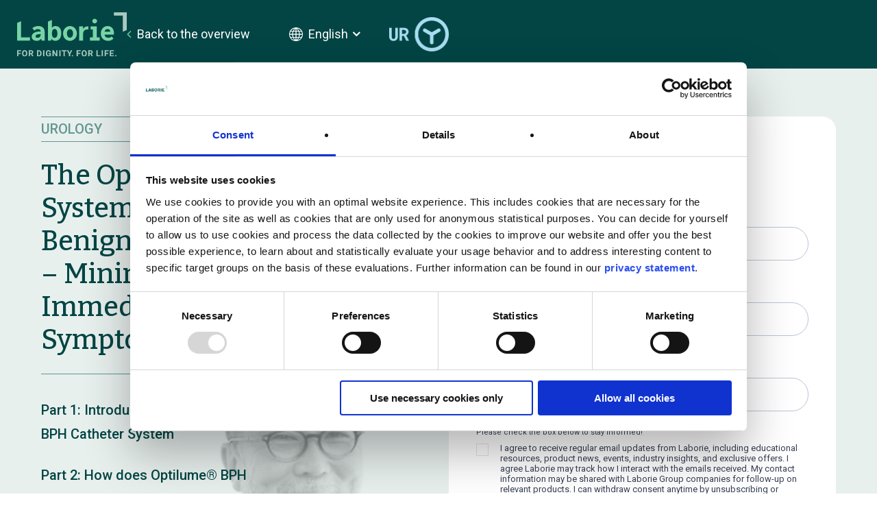

--- FILE ---
content_type: text/html; charset=UTF-8
request_url: https://education.laborie.com/webinar_recording_optilume_bph
body_size: 7911
content:
<!doctype html><html lang="en"><head>
    <meta charset="utf-8">
    <title>Access Recording The Optilume BPH Catheter System: A New Way to Treat Benign Prostrate Hyperplasia.W.Series2024 27FEB24 </title>
    <link rel="shortcut icon" href="https://education.laborie.com/hubfs/favicon-1.ico">
    <meta name="description" content="In this informative webinar, Dr. Steven Kaplan and Dr. Dean Elterman introduced the Optilume® BPH Catheter System.">
    <meta name="referrer" content="no-referrer-when-downgrade">
    <link rel="stylesheet" href="https://cdnjs.cloudflare.com/ajax/libs/slick-carousel/1.9.0/slick-theme.css">
    
    
    
    
    
    <meta name="viewport" content="width=device-width, initial-scale=1">

    <script src="/hs/hsstatic/jquery-libs/static-1.1/jquery/jquery-1.7.1.js"></script>
<script>hsjQuery = window['jQuery'];</script>
    <meta property="og:description" content="In this informative webinar, Dr. Steven Kaplan and Dr. Dean Elterman introduced the Optilume® BPH Catheter System.">
    <meta property="og:title" content="Access Recording The Optilume BPH Catheter System: A New Way to Treat Benign Prostrate Hyperplasia.W.Series2024 27FEB24 ">
    <meta name="twitter:description" content="In this informative webinar, Dr. Steven Kaplan and Dr. Dean Elterman introduced the Optilume® BPH Catheter System.">
    <meta name="twitter:title" content="Access Recording The Optilume BPH Catheter System: A New Way to Treat Benign Prostrate Hyperplasia.W.Series2024 27FEB24 ">

    
<!--  Added by CookieBot integration -->
<script id="Cookiebot" src="https://consent.cookiebot.com/uc.js" data-cbid="03666d42-c7ef-48a0-b1fa-82fed2f02617" data-blockingmode="auto" type="text/javascript">
                </script>
<!-- /Added by CookieBot integration -->


    
    <style>
a.cta_button{-moz-box-sizing:content-box !important;-webkit-box-sizing:content-box !important;box-sizing:content-box !important;vertical-align:middle}.hs-breadcrumb-menu{list-style-type:none;margin:0px 0px 0px 0px;padding:0px 0px 0px 0px}.hs-breadcrumb-menu-item{float:left;padding:10px 0px 10px 10px}.hs-breadcrumb-menu-divider:before{content:'›';padding-left:10px}.hs-featured-image-link{border:0}.hs-featured-image{float:right;margin:0 0 20px 20px;max-width:50%}@media (max-width: 568px){.hs-featured-image{float:none;margin:0;width:100%;max-width:100%}}.hs-screen-reader-text{clip:rect(1px, 1px, 1px, 1px);height:1px;overflow:hidden;position:absolute !important;width:1px}
</style>

<link rel="stylesheet" href="https://education.laborie.com/hubfs/hub_generated/template_assets/1/55451722525/1765555387112/template_main.min.css">
<link rel="stylesheet" href="https://education.laborie.com/hubfs/hub_generated/template_assets/1/55452950678/1765555387680/template_theme-overrides.css">
<style>
  @font-face {
    font-family: "Roboto";
    font-weight: 700;
    font-style: normal;
    font-display: swap;
    src: url("/_hcms/googlefonts/Roboto/700.woff2") format("woff2"), url("/_hcms/googlefonts/Roboto/700.woff") format("woff");
  }
  @font-face {
    font-family: "Roboto";
    font-weight: 400;
    font-style: normal;
    font-display: swap;
    src: url("/_hcms/googlefonts/Roboto/regular.woff2") format("woff2"), url("/_hcms/googlefonts/Roboto/regular.woff") format("woff");
  }
  @font-face {
    font-family: "Roboto";
    font-weight: 500;
    font-style: normal;
    font-display: swap;
    src: url("/_hcms/googlefonts/Roboto/500.woff2") format("woff2"), url("/_hcms/googlefonts/Roboto/500.woff") format("woff");
  }
  @font-face {
    font-family: "Roboto";
    font-weight: 400;
    font-style: normal;
    font-display: swap;
    src: url("/_hcms/googlefonts/Roboto/regular.woff2") format("woff2"), url("/_hcms/googlefonts/Roboto/regular.woff") format("woff");
  }
  @font-face {
    font-family: "Roboto";
    font-weight: 700;
    font-style: normal;
    font-display: swap;
    src: url("/_hcms/googlefonts/Roboto/700.woff2") format("woff2"), url("/_hcms/googlefonts/Roboto/700.woff") format("woff");
  }
  @font-face {
    font-family: "Bitter";
    font-weight: 500;
    font-style: normal;
    font-display: swap;
    src: url("/_hcms/googlefonts/Bitter/500.woff2") format("woff2"), url("/_hcms/googlefonts/Bitter/500.woff") format("woff");
  }
  @font-face {
    font-family: "Bitter";
    font-weight: 400;
    font-style: normal;
    font-display: swap;
    src: url("/_hcms/googlefonts/Bitter/regular.woff2") format("woff2"), url("/_hcms/googlefonts/Bitter/regular.woff") format("woff");
  }
  @font-face {
    font-family: "Bitter";
    font-weight: 700;
    font-style: normal;
    font-display: swap;
    src: url("/_hcms/googlefonts/Bitter/700.woff2") format("woff2"), url("/_hcms/googlefonts/Bitter/700.woff") format("woff");
  }
</style>

<!-- Editor Styles -->
<style id="hs_editor_style" type="text/css">
/* HubSpot Styles (default) */
.dnd_area-row-0-background-layers {
  background-image: url('https://education.laborie.com/hubfs/Untitled%20design%20%2833%29.png') !important;
  background-position: center center !important;
  background-size: cover !important;
  background-repeat: no-repeat !important;
}
/* HubSpot Styles (mobile) */
@media (max-width: 767px) {
  .dnd_area-row-0-padding {
    padding-bottom: 0px !important;
  }
}
</style>
    

    
<!--  Added by GoogleAnalytics integration -->
<script>
var _hsp = window._hsp = window._hsp || [];
_hsp.push(['addPrivacyConsentListener', function(consent) { if (consent.allowed || (consent.categories && consent.categories.analytics)) {
  (function(i,s,o,g,r,a,m){i['GoogleAnalyticsObject']=r;i[r]=i[r]||function(){
  (i[r].q=i[r].q||[]).push(arguments)},i[r].l=1*new Date();a=s.createElement(o),
  m=s.getElementsByTagName(o)[0];a.async=1;a.src=g;m.parentNode.insertBefore(a,m)
})(window,document,'script','//www.google-analytics.com/analytics.js','ga');
  ga('create','UA-17158684-1','auto');
  ga('send','pageview');
}}]);
</script>

<!-- /Added by GoogleAnalytics integration -->

<!--  Added by GoogleAnalytics4 integration -->
<script>
var _hsp = window._hsp = window._hsp || [];
window.dataLayer = window.dataLayer || [];
function gtag(){dataLayer.push(arguments);}

var useGoogleConsentModeV2 = true;
var waitForUpdateMillis = 1000;


if (!window._hsGoogleConsentRunOnce) {
  window._hsGoogleConsentRunOnce = true;

  gtag('consent', 'default', {
    'ad_storage': 'denied',
    'analytics_storage': 'denied',
    'ad_user_data': 'denied',
    'ad_personalization': 'denied',
    'wait_for_update': waitForUpdateMillis
  });

  if (useGoogleConsentModeV2) {
    _hsp.push(['useGoogleConsentModeV2'])
  } else {
    _hsp.push(['addPrivacyConsentListener', function(consent){
      var hasAnalyticsConsent = consent && (consent.allowed || (consent.categories && consent.categories.analytics));
      var hasAdsConsent = consent && (consent.allowed || (consent.categories && consent.categories.advertisement));

      gtag('consent', 'update', {
        'ad_storage': hasAdsConsent ? 'granted' : 'denied',
        'analytics_storage': hasAnalyticsConsent ? 'granted' : 'denied',
        'ad_user_data': hasAdsConsent ? 'granted' : 'denied',
        'ad_personalization': hasAdsConsent ? 'granted' : 'denied'
      });
    }]);
  }
}

gtag('js', new Date());
gtag('set', 'developer_id.dZTQ1Zm', true);
gtag('config', 'G-V685GE1F94');
</script>
<script async src="https://www.googletagmanager.com/gtag/js?id=G-V685GE1F94"></script>

<!-- /Added by GoogleAnalytics4 integration -->

<!--  Added by GoogleTagManager integration -->
<script>
var _hsp = window._hsp = window._hsp || [];
window.dataLayer = window.dataLayer || [];
function gtag(){dataLayer.push(arguments);}

var useGoogleConsentModeV2 = true;
var waitForUpdateMillis = 1000;



var hsLoadGtm = function loadGtm() {
    if(window._hsGtmLoadOnce) {
      return;
    }

    if (useGoogleConsentModeV2) {

      gtag('set','developer_id.dZTQ1Zm',true);

      gtag('consent', 'default', {
      'ad_storage': 'denied',
      'analytics_storage': 'denied',
      'ad_user_data': 'denied',
      'ad_personalization': 'denied',
      'wait_for_update': waitForUpdateMillis
      });

      _hsp.push(['useGoogleConsentModeV2'])
    }

    (function(w,d,s,l,i){w[l]=w[l]||[];w[l].push({'gtm.start':
    new Date().getTime(),event:'gtm.js'});var f=d.getElementsByTagName(s)[0],
    j=d.createElement(s),dl=l!='dataLayer'?'&l='+l:'';j.async=true;j.src=
    'https://www.googletagmanager.com/gtm.js?id='+i+dl;f.parentNode.insertBefore(j,f);
    })(window,document,'script','dataLayer','GTM-WBDX6NV');

    window._hsGtmLoadOnce = true;
};

_hsp.push(['addPrivacyConsentListener', function(consent){
  if(consent.allowed || (consent.categories && consent.categories.analytics)){
    hsLoadGtm();
  }
}]);

</script>

<!-- /Added by GoogleTagManager integration -->

    <link rel="canonical" href="https://education.laborie.com/webinar_recording_optilume_bph">

<script src="https://assets.adobedtm.com/175f7caa2b90/f5cf2378abbf/launch-ffc0bf0f002e.min.js" async></script>
<meta property="og:url" content="https://education.laborie.com/webinar_recording_optilume_bph">
<meta name="twitter:card" content="summary">
<meta http-equiv="content-language" content="en">






       <script src="https://cdnjs.cloudflare.com/ajax/libs/jquery/3.6.0/jquery.min.js"></script>
    
<script>
// add SimpliFi script when clicking submit on form
( $ => {
  $(window).on( 'load', () => {
    $(document).on( 'click', 'input[type="submit"]', () => {
      const script = document.createElement( 'script' )
      script.src = 'https://tag.simpli.fi/sifitag/ddb82e30-ef2a-013a-9e5a-0cc47abd0334'
      script.async = true

      document.head.appendChild( script )
    })
  })
}) ( jQuery )
</script>
    
    
    
  <meta name="generator" content="HubSpot"></head>
  <body>
<!--  Added by GoogleTagManager integration -->
<noscript><iframe src="https://www.googletagmanager.com/ns.html?id=GTM-WBDX6NV" height="0" width="0" style="display:none;visibility:hidden"></iframe></noscript>

<!-- /Added by GoogleTagManager integration -->

    <div class="body-wrapper   hs-content-id-158878389099 hs-landing-page hs-page ">
      
 <div id="hs_cos_wrapper_module_16324013912417" class="hs_cos_wrapper hs_cos_wrapper_widget hs_cos_wrapper_type_module" style="" data-hs-cos-general-type="widget" data-hs-cos-type="module"><header class="header header--no-navigation">
<div class="lp-header">
  <div class="container">
    <div class="fen-lp-top-header">
      <div class="fen-inner-lp-top-header d-flex">
      <div class="lp-text">
          
          
          
          
          
          <a href="https://www.laborie.com/education/courses-2/">
            <i class="fa fa-angle-left" aria-hidden="true"></i>
            Back to the overview
          </a>
        </div>
        <div class="lp-language">

        </div>
        </div>
    </div>
    <div class="outter-lp-header d-flex">
      <div class="lp-logo">
        
        
        
        
        
        <a href="https://www.laborie.com/">
          
          
          
          
          
          
          <img src="https://education.laborie.com/hubfs/Laborie_2021/Images/Layer%203.svg" alt="Layer 3" loading="lazy" style="max-width: 100%; height: auto;">
          
        </a>
      </div>
      <div class="lp-header-right">
          
        <div class="lp-text">
          
          
          
          
          
          <a href="https://www.laborie.com/education/courses-2/">
            <i class="fa fa-angle-left" aria-hidden="true"></i>
            Back to the overview
          </a>
        </div>
          
        <div class="lp-language">

        </div>
        <div class="lp-category">
          
          
          
          
          
          
          <img src="https://education.laborie.com/hubfs/New%20branding/Business%20segments/Laborie-UR-Mark-Short-V2-RGB.png" alt="Laborie-UR-Mark-Short-V2-RGB" loading="lazy" style="max-width: 100%; height: auto;">
          
        </div>
      </div>     
    </div>
  </div>
</div>
</header></div>

 <div class="lang-box">
    <div class="fen-lan-icone">
      <div class="fen-lang-text">      
              <div class="header__language-switcher-label-current fen-current-leg">  English</div>
      </div> 
    </div>
    <span id="hs_cos_wrapper_language_switcher" class="hs_cos_wrapper hs_cos_wrapper_widget hs_cos_wrapper_type_language_switcher" style="" data-hs-cos-general-type="widget" data-hs-cos-type="language_switcher"></span>
  </div>



      

<main id="main-content" class="body-container-wrapper">
  <div id="hs_cos_wrapper_module_163220634763441" class="hs_cos_wrapper hs_cos_wrapper_widget hs_cos_wrapper_type_module" style="" data-hs-cos-general-type="widget" data-hs-cos-type="module"><style>
 .only-lp-banner {position: relative; z-index:1; background-image: url(https://education.laborie.com/hubfs/Landing%20page%20backgrounds/LAB.ALL.Landing%20page%20background.2.jpg); background-repeat: no-repeat; background-size: cover;     background-position: center; }
 .only-lp-banner:before {position: absolute; bottom: 0; left: 0; width: 100%; height: 100%; content: ""; background-color:rgba(2, 90, 89,0.1); }
 .only-lp-banner .dnd-section  { position: relative; }

</style></div>
  <div class="container-fluid body-container body-container--landing-page only-lp-banner form-bg-white">
<div class="row-fluid-wrapper">
<div class="row-fluid">
<div class="span12 widget-span widget-type-cell " style="" data-widget-type="cell" data-x="0" data-w="12">

<div class="row-fluid-wrapper row-depth-1 row-number-1 dnd_area-row-0-background-layers dnd-section dnd_area-row-0-padding dnd_area-row-0-background-image">
<div class="row-fluid ">
<div class="span12 widget-span widget-type-cell dnd-column" style="" data-widget-type="cell" data-x="0" data-w="12">

<div class="row-fluid-wrapper row-depth-1 row-number-2 dnd-row">
<div class="row-fluid ">
<div class="span6 widget-span widget-type-cell dnd-column" style="" data-widget-type="cell" data-x="0" data-w="6">

<div class="row-fluid-wrapper row-depth-1 row-number-3 dnd-row">
<div class="row-fluid ">
<div class="span12 widget-span widget-type-custom_widget dnd-module" style="" data-widget-type="custom_widget" data-x="0" data-w="12">
<div id="hs_cos_wrapper_dnd_area-module-3" class="hs_cos_wrapper hs_cos_wrapper_widget hs_cos_wrapper_type_module" style="" data-hs-cos-general-type="widget" data-hs-cos-type="module">











<div class="only-text-module">
  <div class="only-top-text">
    <h5>UROLOGY</h5>
<h1>The Optilume® BPH Catheter System: A New Way to Treat Benign Prostate Hyperplasia – Minimally Invasive and Immediate Sustained Symptom Relief</h1>
  </div> 
  <div class="only-date d-flex">
    <div class="only-date-and-time">
      <h5><span>Part 1: Introducing the Optilume® BPH Catheter System</span></h5>
<h5><span>Part 2: How does Optilume® BPH fit within the BPH Care Pathway?</span></h5>
<h5><span>Part 3: Optilume® BPH surgical tips, tricks, and pearls</span></h5>
<h5>Part 4:&nbsp;Optilume® BPH Patient Selection and Management</h5>
<h5>Recorded on: February 27, March 12, March 26, &amp; April 16, 2024<span></span></h5>
    </div>
    
  </div>
  <div class="only-bottom-text">
    <p><strong><span style="color: #024544;">4-part webinar series presented by Dr. Steven Kaplan and Dr. Dean Elterman.</span></strong></p>
  </div>
</div></div>

</div><!--end widget-span -->
</div><!--end row-->
</div><!--end row-wrapper -->

</div><!--end widget-span -->
<div class="span6 widget-span widget-type-cell dnd-column" style="" data-widget-type="cell" data-x="6" data-w="6">

<div class="row-fluid-wrapper row-depth-1 row-number-4 dnd-row">
<div class="row-fluid ">
<div class="span12 widget-span widget-type-custom_widget dnd-module" style="" data-widget-type="custom_widget" data-x="0" data-w="12">
<div id="hs_cos_wrapper_dnd_area-module-5" class="hs_cos_wrapper hs_cos_wrapper_widget hs_cos_wrapper_type_module widget-type-form widget-type-form" style="" data-hs-cos-general-type="widget" data-hs-cos-type="module">


	



	<span id="hs_cos_wrapper_dnd_area-module-5_" class="hs_cos_wrapper hs_cos_wrapper_widget hs_cos_wrapper_type_form" style="" data-hs-cos-general-type="widget" data-hs-cos-type="form"><h3 id="hs_cos_wrapper_dnd_area-module-5_title" class="hs_cos_wrapper form-title" data-hs-cos-general-type="widget_field" data-hs-cos-type="text">Request access</h3>

<div id="hs_form_target_dnd_area-module-5"></div>









</span>
</div>

</div><!--end widget-span -->
</div><!--end row-->
</div><!--end row-wrapper -->

</div><!--end widget-span -->
</div><!--end row-->
</div><!--end row-wrapper -->

</div><!--end widget-span -->
</div><!--end row-->
</div><!--end row-wrapper -->

</div><!--end widget-span -->
</div>
</div>
</div>
  
  <div class="container-fluid body-container body-container--landing-page form-move-top">
<div class="row-fluid-wrapper">
<div class="row-fluid">
<div class="span12 widget-span widget-type-cell " style="" data-widget-type="cell" data-x="0" data-w="12">

<div class="row-fluid-wrapper row-depth-1 row-number-1 dnd-section">
<div class="row-fluid ">
<div class="span12 widget-span widget-type-custom_widget dnd-module" style="" data-widget-type="custom_widget" data-x="0" data-w="12">
<div id="hs_cos_wrapper_dnd_areas-module-1" class="hs_cos_wrapper hs_cos_wrapper_widget hs_cos_wrapper_type_module" style="" data-hs-cos-general-type="widget" data-hs-cos-type="module"><div class="speaker-sec module-base" style="background-color:rgba(169, 201, 191,calc(100/100));">
  <div class="container">
    <div class="outter-speaker-sec">
      
      <div class="speaker-title">
        <h2> Meet the presenters </h2>
      </div>
      
      <div class="other-speaker-sec speaker-2">
      <div class="inner-speaker-sec d-flex">
        
        <div class="speaker-box">
          <div class="speaker-top-sec d-flex">
            
            <div class="speaker-img">
              
              
              
              
              
              
              <img src="https://education.laborie.com/hubfs/KOL-presenter%20images/Steven%20A%20Kaplan.png" alt="Steven A Kaplan" loading="lazy" style="max-width: 100%; height: auto;">
              
            </div>
            
            
            <div class="speaker-info">
              <h6><span>Dr. Steven Kaplan&nbsp;</span></h6>
<p>Mount Sinai Health System</p>
<p>New York, United States</p>
            </div>
            
          </div>
          
          <div class="speaker-content">
            <p><span data-contrast="auto">Dr. Steven Kaplan is a urologist in New York, NY, the Director of the Men’s Wellness Program at Mount Sinai Health System, and he is affiliated with Beth Israel Hospital and other hospitals in the area. Dr. Kaplan graduated from Mount Sinai School of Medicine.</span><span data-ccp-props="{&quot;201341983&quot;:0,&quot;335559739&quot;:160,&quot;335559740&quot;:259}">&nbsp;</span></p>
<p><span data-contrast="auto">Dr. Kaplan is internationally recognized in the study of benign prostate enlargement, voiding dysfunction, female urology, and bladder function.&nbsp;&nbsp;</span><span data-ccp-props="{&quot;201341983&quot;:0,&quot;335559739&quot;:160,&quot;335559740&quot;:259}">&nbsp;</span></p>
<p><span data-contrast="auto">Dr. Kaplan’s accomplishments are numerous:</span><span data-ccp-props="{&quot;201341983&quot;:0,&quot;335559739&quot;:160,&quot;335559740&quot;:259}">&nbsp;</span></p>
<ul>
<li data-leveltext="•" data-font="Arial" data-listid="4" data-list-defn-props="{&quot;335552541&quot;:1,&quot;335559684&quot;:-2,&quot;335559685&quot;:720,&quot;335559991&quot;:360,&quot;469769226&quot;:&quot;Arial&quot;,&quot;469769242&quot;:[8226],&quot;469777803&quot;:&quot;left&quot;,&quot;469777804&quot;:&quot;•&quot;,&quot;469777815&quot;:&quot;hybridMultilevel&quot;}" aria-setsize="-1" data-aria-posinset="1" data-aria-level="1"><span data-contrast="auto">American Board of Urology</span><span data-ccp-props="{&quot;201341983&quot;:0,&quot;335559739&quot;:160,&quot;335559740&quot;:259}">&nbsp;</span></li>
<li data-leveltext="•" data-font="Arial" data-listid="4" data-list-defn-props="{&quot;335552541&quot;:1,&quot;335559684&quot;:-2,&quot;335559685&quot;:720,&quot;335559991&quot;:360,&quot;469769226&quot;:&quot;Arial&quot;,&quot;469769242&quot;:[8226],&quot;469777803&quot;:&quot;left&quot;,&quot;469777804&quot;:&quot;•&quot;,&quot;469777815&quot;:&quot;hybridMultilevel&quot;}" aria-setsize="-1" data-aria-posinset="2" data-aria-level="1"><span data-contrast="auto">Fellow of the American College of Surgeons</span><span data-ccp-props="{&quot;201341983&quot;:0,&quot;335559739&quot;:160,&quot;335559740&quot;:259}">&nbsp;</span></li>
<li data-leveltext="•" data-font="Arial" data-listid="4" data-list-defn-props="{&quot;335552541&quot;:1,&quot;335559684&quot;:-2,&quot;335559685&quot;:720,&quot;335559991&quot;:360,&quot;469769226&quot;:&quot;Arial&quot;,&quot;469769242&quot;:[8226],&quot;469777803&quot;:&quot;left&quot;,&quot;469777804&quot;:&quot;•&quot;,&quot;469777815&quot;:&quot;hybridMultilevel&quot;}" aria-setsize="-1" data-aria-posinset="3" data-aria-level="1"><span data-contrast="auto">Over 1,000 publications, including 600 peer-reviewed</span><span data-ccp-props="{&quot;201341983&quot;:0,&quot;335559739&quot;:160,&quot;335559740&quot;:259}">&nbsp;</span></li>
<li data-leveltext="•" data-font="Arial" data-listid="4" data-list-defn-props="{&quot;335552541&quot;:1,&quot;335559684&quot;:-2,&quot;335559685&quot;:720,&quot;335559991&quot;:360,&quot;469769226&quot;:&quot;Arial&quot;,&quot;469769242&quot;:[8226],&quot;469777803&quot;:&quot;left&quot;,&quot;469777804&quot;:&quot;•&quot;,&quot;469777815&quot;:&quot;hybridMultilevel&quot;}" aria-setsize="-1" data-aria-posinset="4" data-aria-level="1"><span data-contrast="auto">Over 90 book chapters and non-peer-reviewed articles</span><span data-ccp-props="{&quot;201341983&quot;:0,&quot;335559739&quot;:160,&quot;335559740&quot;:259}">&nbsp;</span></li>
<li data-leveltext="•" data-font="Arial" data-listid="4" data-list-defn-props="{&quot;335552541&quot;:1,&quot;335559684&quot;:-2,&quot;335559685&quot;:720,&quot;335559991&quot;:360,&quot;469769226&quot;:&quot;Arial&quot;,&quot;469769242&quot;:[8226],&quot;469777803&quot;:&quot;left&quot;,&quot;469777804&quot;:&quot;•&quot;,&quot;469777815&quot;:&quot;hybridMultilevel&quot;}" aria-setsize="-1" data-aria-posinset="5" data-aria-level="1"><span data-contrast="auto">Over 240 presentations in more than 35 countries</span><span data-ccp-props="{&quot;201341983&quot;:0,&quot;335559739&quot;:160,&quot;335559740&quot;:259}">&nbsp;</span></li>
<li data-leveltext="•" data-font="Arial" data-listid="4" data-list-defn-props="{&quot;335552541&quot;:1,&quot;335559684&quot;:-2,&quot;335559685&quot;:720,&quot;335559991&quot;:360,&quot;469769226&quot;:&quot;Arial&quot;,&quot;469769242&quot;:[8226],&quot;469777803&quot;:&quot;left&quot;,&quot;469777804&quot;:&quot;•&quot;,&quot;469777815&quot;:&quot;hybridMultilevel&quot;}" aria-setsize="-1" data-aria-posinset="6" data-aria-level="1"><span data-contrast="auto">Co-author of five books</span><span data-ccp-props="{&quot;201341983&quot;:0,&quot;335559739&quot;:160,&quot;335559740&quot;:259}">&nbsp;</span></li>
<li data-leveltext="•" data-font="Arial" data-listid="4" data-list-defn-props="{&quot;335552541&quot;:1,&quot;335559684&quot;:-2,&quot;335559685&quot;:720,&quot;335559991&quot;:360,&quot;469769226&quot;:&quot;Arial&quot;,&quot;469769242&quot;:[8226],&quot;469777803&quot;:&quot;left&quot;,&quot;469777804&quot;:&quot;•&quot;,&quot;469777815&quot;:&quot;hybridMultilevel&quot;}" aria-setsize="-1" data-aria-posinset="7" data-aria-level="1"><span data-contrast="auto">Editorial Board of numerous journals, including&nbsp;</span><i><span data-contrast="auto">Urology, Journal of Urology, and Urology Times</span></i><span data-ccp-props="{&quot;201341983&quot;:0,&quot;335559739&quot;:160,&quot;335559740&quot;:259}">&nbsp;</span></li>
</ul>
          </div>
          
        </div>
        
        <div class="speaker-box">
          <div class="speaker-top-sec d-flex">
            
            <div class="speaker-img">
              
              
              
              
              
              
              <img src="https://education.laborie.com/hubfs/KOL-presenter%20images/Dean%20Elterman.png" alt="Dean Elterman" loading="lazy" style="max-width: 100%; height: auto;">
              
            </div>
            
            
            <div class="speaker-info">
              <h6><strong>Dr. Dean Elterman</strong><span>&nbsp;</span></h6>
<p><span>University of Toronto&nbsp;</span><br><span>Toronto, Ontario, Canada</span></p>
            </div>
            
          </div>
          
          <div class="speaker-content">
            <p><span>Dr. Dean Elterman is an Associate Professor of Urology at the University of Toronto, sub-specializing in functional urology.&nbsp;</span><br><br><span>As an attending urologist at the University of Health Network (Toronto), his clinical and research interests include voiding dysfunction, novel technologies for BPH, sacral neuromodulation, male incontinence, and men’s health.&nbsp;</span><br><br><span>He trained at the University of Toronto, Memorial Sloan-Kettering Cancer Center and New York Presbyterian/Weill Cornell Medical College. He holds a Master’s degree in Clinical Epidemiology and Health Services Research from Cornell.&nbsp;</span><br><br><span>He is the Medical Director of the Sexual Health Clinic at Princess Margaret Cancer Center and Fellowship Director for functional urology. He is the recipient of the 2022 SIU Innovators award, leads numerous clinical trials in BPH and neuromodulation, and has published over 200 peer-reviewed manuscripts including the lead author of the Canadian guidelines for Male LUTS/BPH.&nbsp;</span></p>
          </div>
          
        </div>
        
      </div>
      </div>
    </div>
  </div>
</div></div>

</div><!--end widget-span -->
</div><!--end row-->
</div><!--end row-wrapper -->

</div><!--end widget-span -->
</div>
</div>
</div>
</main>


      

  <div data-global-resource-path="Laborie_Theme_Sep2021/templates/partials/lp-footer.html"><footer class="footer">
<div id="hs_cos_wrapper_module_163214416552818" class="hs_cos_wrapper hs_cos_wrapper_widget hs_cos_wrapper_type_module" style="" data-hs-cos-general-type="widget" data-hs-cos-type="module"><div class="lp-footer-logo">
  




<a href="https://www.laborie.com/">
	
	
	
		
	
	 
	<img src="https://education.laborie.com/hubfs/Laborie_2021/Images/Layer%203%20(1).svg" alt="Layer 3 (1)" loading="lazy" style="max-width: 100%; height: auto;">

</a>
</div>
<div class="lp-footer-copyright">
  Copyright © 2025. All Rights Reserved
</div></div>
</footer></div>


    </div>
     
    
    
    
    
<!-- HubSpot performance collection script -->
<script defer src="/hs/hsstatic/content-cwv-embed/static-1.1293/embed.js"></script>
<script src="https://education.laborie.com/hubfs/hub_generated/template_assets/1/55451782933/1765555383703/template_main.min.js"></script>
<script src="https://education.laborie.com/hubfs/hub_generated/template_assets/1/56118469517/1765555383829/template_menu.min.js"></script>
<script>
var hsVars = hsVars || {}; hsVars['language'] = 'en';
</script>

<script src="/hs/hsstatic/cos-i18n/static-1.53/bundles/project.js"></script>

    <!--[if lte IE 8]>
    <script charset="utf-8" src="https://js-eu1.hsforms.net/forms/v2-legacy.js"></script>
    <![endif]-->

<script data-hs-allowed="true" src="/_hcms/forms/v2.js"></script>

    <script data-hs-allowed="true">
        var options = {
            portalId: '8488667',
            formId: '98fa54fb-b031-4865-b37e-3e11160978d5',
            formInstanceId: '8998',
            
            pageId: '158878389099',
            
            region: 'eu1',
            
            
            
            
            pageName: "Access Recording The Optilume BPH Catheter System: A New Way to Treat Benign Prostrate Hyperplasia.W.Series2024 27FEB24 ",
            
            
            redirectUrl: "https:\/\/education.laborie.com\/recording-the-optilume-bph-catheter-system-a-new-way-to-treat-benign-prostrate-hyperplasia.w.series-27feb24",
            
            
            
            
            
            css: '',
            target: '#hs_form_target_dnd_area-module-5',
            
            
            
            
            
            
            
            contentType: "landing-page",
            
            
            
            formsBaseUrl: '/_hcms/forms/',
            
            
            
            formData: {
                cssClass: 'hs-form stacked hs-custom-form'
            }
        };

        options.getExtraMetaDataBeforeSubmit = function() {
            var metadata = {};
            

            if (hbspt.targetedContentMetadata) {
                var count = hbspt.targetedContentMetadata.length;
                var targetedContentData = [];
                for (var i = 0; i < count; i++) {
                    var tc = hbspt.targetedContentMetadata[i];
                     if ( tc.length !== 3) {
                        continue;
                     }
                     targetedContentData.push({
                        definitionId: tc[0],
                        criterionId: tc[1],
                        smartTypeId: tc[2]
                     });
                }
                metadata["targetedContentMetadata"] = JSON.stringify(targetedContentData);
            }

            return metadata;
        };

        hbspt.forms.create(options);
    </script>


<!-- Start of HubSpot Analytics Code -->
<script type="text/javascript">
var _hsq = _hsq || [];
_hsq.push(["setContentType", "landing-page"]);
_hsq.push(["setCanonicalUrl", "https:\/\/education.laborie.com\/webinar_recording_optilume_bph"]);
_hsq.push(["setPageId", "158878389099"]);
_hsq.push(["setContentMetadata", {
    "contentPageId": 158878389099,
    "legacyPageId": "158878389099",
    "contentFolderId": null,
    "contentGroupId": null,
    "abTestId": null,
    "languageVariantId": 158878389099,
    "languageCode": "en",
    
    
}]);
</script>

<script type="text/javascript" id="hs-script-loader" async defer src="/hs/scriptloader/8488667.js"></script>
<!-- End of HubSpot Analytics Code -->


<script type="text/javascript">
var hsVars = {
    render_id: "c069f0f7-8f86-4c93-9133-b609459c7756",
    ticks: 1766287093164,
    page_id: 158878389099,
    
    content_group_id: 0,
    portal_id: 8488667,
    app_hs_base_url: "https://app-eu1.hubspot.com",
    cp_hs_base_url: "https://cp-eu1.hubspot.com",
    language: "en",
    analytics_page_type: "landing-page",
    scp_content_type: "",
    
    analytics_page_id: "158878389099",
    category_id: 1,
    folder_id: 0,
    is_hubspot_user: false
}
</script>


<script defer src="/hs/hsstatic/HubspotToolsMenu/static-1.432/js/index.js"></script>




    <script src="https://cdnjs.cloudflare.com/ajax/libs/slick-carousel/1.9.0/slick.min.js"></script>
    <script src="https://cdn.jsdelivr.net/jquery.mixitup/latest/jquery.mixitup.min.js"></script>
    <script>

      $('.top-only-slick').slick({
        slidesToShow: 1,
        slidesToScroll: 1,
        arrows:true,
        fade: true,
        dots:false,
        asNavFor: '.bottom-only-slick'
      });
      $('.bottom-only-slick').slick({
        slidesToShow: 3,
        slidesToScroll: 1,
        asNavFor: '.top-only-slick',
        dots:false,
        arrows:true,
        centerMode: true,
        focusOnSelect: true
      });

    </script>



    <script type="text/javascript">
//       $(function(){
//         $("#mix-container").mixItUp()
//       });

     
      // To keep our code clean and modular, all custom functionality will be contained inside a single object literal called "dropdownFilter".

var dropdownFilter = {
  
  // Declare any variables we will need as properties of the object
  
  $filters: null,
  $reset: null,
  groups: [],
  outputArray: [],
  outputString: '',
  
  // The "init" method will run on document ready and cache any jQuery objects we will need.
  
  init: function(){
    var self = this; // As a best practice, in each method we will asign "this" to the variable "self" so that it remains scope-agnostic. We will use it to refer to the parent "dropdownFilter" object so that we can share methods and properties between all parts of the object.
    
    self.$filters = $('#Filters');
    self.$reset = $('#Reset');
    self.$container = $('#Container');
    
    self.$filters.find('fieldset').each(function(){
      self.groups.push({
        $dropdown: $(this).find('select'),
        active: ''
      });
    });
    
    self.bindHandlers();
  },
  
  // The "bindHandlers" method will listen for whenever a select is changed. 
  
  bindHandlers: function(){
    var self = this;
    
    // Handle select change
    
    self.$filters.on('change', 'select', function(e){
      e.preventDefault();
      
      self.parseFilters();
    });
    
    // Handle reset click
    
    self.$reset.on('click', function(e){
      e.preventDefault();
      
      self.$filters.find('select').val('');
      
      self.parseFilters();
    });
  },
  
  // The parseFilters method pulls the value of each active select option
  
  parseFilters: function(){
    var self = this;
 
    // loop through each filter group and grap the value from each one.
    
    for(var i = 0, group; group = self.groups[i]; i++){
      group.active = group.$dropdown.val();
    }
    
    self.concatenate();
  },
  
  // The "concatenate" method will crawl through each group, concatenating filters as desired:
  
  concatenate: function(){
    var self = this;
    
    self.outputString = ''; // Reset output string
    
    for(var i = 0, group; group = self.groups[i]; i++){
      self.outputString += group.active;
    }
    
    // If the output string is empty, show all rather than none:
    
    !self.outputString.length && (self.outputString = 'all'); 
    
    //console.log(self.outputString); 
    
    // ^ we can check the console here to take a look at the filter string that is produced
    
    // Send the output string to MixItUp via the 'filter' method:
    
	  if(self.$container.mixItUp('isLoaded')){
    	self.$container.mixItUp('filter', self.outputString);
	  }
  }
};
  
// On document ready, initialise our code.

$(function(){
      
  // Initialize dropdownFilter code
      
  dropdownFilter.init();
      
  // Instantiate MixItUp
      
  $('#Container').mixItUp({
    controls: {
      enable: false // we won't be needing these
    },
    callbacks: {
      onMixFail: function(){
        alert('No items were found matching the selected filters.');
      }
    }
  });    
});
      
      
      
      
      
     
      
      
    </script> 

    
  
</body></html>

--- FILE ---
content_type: text/css
request_url: https://education.laborie.com/hubfs/hub_generated/template_assets/1/55452950678/1765555387680/template_theme-overrides.css
body_size: 15602
content:
@import url('https://cdnjs.cloudflare.com/ajax/libs/font-awesome/6.4.2/css/all.min.css');
@import url('https://cdnjs.cloudflare.com/ajax/libs/font-awesome/4.7.0/css/font-awesome.min.css');
@import url('https://fonts.googleapis.com/css2?family=Bitter:ital,wght@0,100;0,200;0,300;0,400;0,500;0,600;0,700;0,800;0,900;1,100;1,200;1,300;1,400;1,500;1,600;1,700;1,800;1,900&display=swap');
@import url('https://fonts.googleapis.com/css2?family=Roboto:ital,wght@0,100;0,300;0,400;0,500;0,700;0,900;1,100;1,300;1,400;1,500;1,700&display=swap');




/* font-family: 'Roboto', sans-serif;
font-family: 'Bitter', serif; */




/* 1a. Containers */




/* 1b. Colors */










/* 1c. Typography */


























/* 1d. Buttons */








/* 1e. Forms */














/* 1g. Website header */








/* 1h. Website footer */








.content-wrapper {
  max-width: 1450px;
}

.dnd-section, .content-wrapper--vertical-spacing {
  padding: 100px 25px;
  padding-left:0;
  padding-right:0;
}

.dnd-section > .row-fluid, .container {
  max-width: 1450px;
  padding-left:25px;
  padding-right:25px;
}
.dnd-section > .row-fluid {
    padding-left: 0;
    padding-right: 0;
}
.container { margin: 0 auto;
  width: 100%;
  padding: 100px 25px; }





html {
  font-size: 18px;
  scroll-behavior: smooth;
}

body {
  font-family: Roboto, sans-serif; font-style: normal; font-weight: normal; text-decoration: none;
  color: #374052;
  font-size: 18px;
  line-height: 1.78;
}

/* Paragraphs */

p {
  font-family: Roboto, sans-serif; font-style: normal; font-weight: normal; text-decoration: none;
  font-size: 18px;
  line-height: 1.78;
  margin-bottom: 30px;
}

/* Anchors */

a {
  font-weight: normal; text-decoration: none; font-family: Roboto, sans-serif; font-style: normal;
  color: #025A59;
}

a:hover,
a:focus {

  color: #003231;
}

a:active {
  font-weight: normal; text-decoration: none; font-family: Roboto, sans-serif; font-style: normal;
  color: #2a8281;
}

/* Headings */

h1 {
  font-weight: 500; text-decoration: none; font-family: Bitter, sans-serif; font-style: normal;
  color: #024544;
  font-size: 48px;
  text-transform: none;
  margin-bottom:35px;
  line-height: 1.21;
}

h2 {
  font-weight: 500; text-decoration: none; font-family: Bitter, serif; font-style: normal;
  color: #024544;
  font-size: 40px;
  text-transform: none;
  margin-bottom: 35px;
  line-height: 1.2;
}

h3 {
  font-weight: 500; text-decoration: none; font-family: Bitter, serif; font-style: normal;
  color: #024544;
  font-size: 32px;
  text-transform: none;
  margin-bottom: 35px;
  line-height: 1;
}

h4 {
  font-weight: 400; text-decoration: none; font-family: Roboto, sans-serif; font-style: normal;
  color: #374052;
  font-size: 23px;
  text-transform: none;
  margin-bottom: 25px;
  line-height: 1.392;
}

h5 {
  font-weight: 500; text-decoration: none; font-family: Roboto, sans-serif; font-style: normal;
  color: #024544;
  font-size: 20px;
  text-transform: none;
}

h6 {
  font-weight: 700; text-decoration: none; font-family: Roboto, sans-serif; font-style: normal;
  color: #374052;
  font-size: 18px;
  text-transform: none;
  margin-bottom: 30px;
  line-height: 1.78;
}

/* Blockquote */

blockquote {
  border-left-color: #374052;
}





button,
.button a {
  border: 1px solid #78D4A5;

  padding-top: 14px;
padding-right: 25px;
padding-bottom: 14px;
padding-left: 25px;

  font-family: Roboto, sans-serif; font-style: normal; font-weight: normal; text-decoration: none;
  background-color: 

  
  
    
  


  rgba(120, 212, 165, 1.0)

;
  border-radius: 30px;
  color: #024544;
  text-transform: none;
  font-weight: 500;
  display: block;
  line-height: normal;
}

button:hover,
button:focus,
.button a:hover,
.button a:focus,
.webinar-loadmore-btn button:hover,
.webinar-loadmore-btn button:focus
{

  background-color: rgba(80, 172, 125, 1.0);
  border-color: #50ac7d;
}

button:active,
.button a:active {

  background-color: rgba(160, 252, 205, 1.0);
  border-color: ;
}





form,
.submitted-message {
  font-family: Roboto, sans-serif; font-style: normal; font-weight: normal; text-decoration: none;
}

/* Form title */

.form-title {
  color: #024544;
}

/* Help text */

form legend {
  color: ;
}



/* Form placeholder text */

::-webkit-input-placeholder {
  color: ;
}

::-moz-placeholder {
  color: ;
}

:-ms-input-placeholder {
  color: ;
}

::placeholder {
  color: ;
}

/* Inputs - date picker */

.hs-fieldtype-date .input .hs-dateinput:before {
  color: ;
}

.fn-date-picker td.is-selected .pika-button {
  background: #024544;
}

.fn-date-picker td .pika-button:hover {
  background-color: #024544 !important;
}

.fn-date-picker td.is-today .pika-button {
  color: #024544;
}

/* Submit button */

form input[type=submit],
form .hs-button {
  border: 1px solid #78D4A5;

  padding-top: 14px;
padding-right: 25px;
padding-bottom: 14px;
padding-left: 25px;

  font-family: Roboto, sans-serif; font-style: normal; font-weight: normal; text-decoration: none;
  background-color: 

  
  
    
  


  rgba(120, 212, 165, 1.0)

;
  border-radius: 30px;
  color: #024544;
  font-size: 16px;
  text-transform: none;
  font-weight: 500;
}

form input[type=submit]:hover,
form input[type=submit]:focus,
form .hs-button:hover,
form .hs-button:focus {
  background-color: rgba(80, 172, 125, 1.0);
  border-color: #50ac7d;
}

form input[type=submit]:active,
form .hs-button:active {
  background-color: rgba(160, 252, 205, 1.0);
  border-color: ;
}







.header { background-color: 

  
  
    
  


  rgba(2, 69, 68, 1)

;  }
.web-header {  position: fixed;  width: 100%; z-index: 999; }
.menu__link,
.header__logo .logo-company-name,
.header__language-switcher-label-current,
.header__language-switcher .lang_list_class li a {
  color: #FFFFFF;
  font-family: Roboto;
}

.header__language-switcher-label-current { color: #FFFFFF !important; }

.menu__child-toggle-icon {
  border-top-color: #FFFFFF;
}

.menu .menu__link:hover,
.menu .menu__link:focus,
.header__language-switcher-label-current:hover,
.header__language-switcher-label-current:focus,
.header__language-switcher .lang_list_class li:hover a,
.header__language-switcher .lang_list_class li a:focus {
  color: #d7d7d7;
}

.menu__child-toggle-icon:hover,
.menu__child-toggle-icon:focus {
  border-top-color: #d7d7d7;
}

.menu .menu__link:active,
.header__language-switcher-label-current:active,
.header__language-switcher .lang_list_class li a:active {
  color: #ffffff;
}

.menu__child-toggle-icon:active {
  border-top-color: #ffffff;
}

.menu .menu__item--depth-1 > .menu__link--active-link:after {
  background-color: #FFFFFF;
}

@media (min-width: 767px) {
  .menu .menu__submenu,
  .header__language-switcher .lang_list_class {
    border: 2px solid #024544;

    background-color: 

  
  
    
  


  rgba(2, 69, 68, 1)

;
  }

  .menu__submenu--level-2 > .menu__item:first-child:before {
    border: 2px solid #024544;

    background-color: 

  
  
    
  


  rgba(2, 69, 68, 1)

;
  }
}

.menu__submenu .menu__link,
.menu__submenu .menu__link:hover,
.menu__submenu .menu__link:focus {
  color: #FFFFFF;
  background-color: 

  
  
    
  


  rgba(2, 69, 68, 1)

;
}

.header__language-switcher .lang_list_class:before {
  border-bottom-color: ;
}

.menu__submenu .menu__link:hover,
.menu__submenu .menu__link:focus,
.header__language-switcher .lang_list_class li:hover,
.menu__submenu--level-2 > .menu__item:first-child:hover:before,
.menu__submenu--level-2 > .menu__item:first-child.focus:before {
  background-color: 

  
  
    
  


  rgba(2, 69, 68, 1)

;
}

.header__language-switcher .lang_list_class.first-active::after {
  border-bottom-color: 

  
  
    
  


  rgba(2, 69, 68, 1)

;
}

.header__language-switcher-label-current,
.header__language-switcher .lang_list_class li a {
  font-family: Roboto;
}

.header__language-switcher-label-current:after {
  border-top-color: #FFFFFF;
}

@media(max-width: 767px) {
  .header__navigation {
    background-color: 

  
  
    
  


  rgba(2, 69, 68, 1)

;
  }

  .header__navigation-toggle svg,
  .menu-arrow svg {
    fill: #FFFFFF;
  }
}





.footer {
  background-color: 

  
  
    
  


  rgba(248, 250, 252, 1.0)

;
}

/* Footer content */

.footer p,
.footer h1,
.footer h2,
.footer h3,
.footer h4,
.footer h5,
.footer h6,
.footer label,
.footer span,
.footer li,
.footer img {
  color: ;
}





.blog-post,
.blog-header__inner,
.blog-related-posts {
  padding: 100px 0;
}

/* Blog post */

.blog-post__meta a {
  color: #374052;
}

.blog-post__tag-link {
  color: #374052;
}

.blog-post__tag-link:hover,
.blog-post__tag-link:focus {
  color: #0f182a;
}

.blog-post__tag-link:active {
  color: #5f687a;
}

/* Blog related posts */

.blog-related-posts__title a {
  color: #024544;
}

/* Blog comments */

.blog-comments {
  margin-bottom: 100px;
}

#comments-listing .comment-reply-to {
  color: ;
}

#comments-listing .comment-reply-to:hover,
#comments-listing .comment-reply-to:focus {
  color: ;
}

#comments-listing .comment-reply-to:active {
  color: ;
}





.hs-search-results__title {
  ;
  color: ;
}





/* Blog listing */

.blog-index__post-title-link {
  color: ;
}

.blog-index__post-tag,
.blog-index__post-author-name {
  color: #374052;
}

/* Blog pagination */

.pagination__link-text,
.pagination__link--number {
  color: #374052;
}

.pagination__link:hover .pagination__link-text,
.pagination__link:focus .pagination__link-text,
.pagination__link--number:hover,
.pagination__link--number:focus {
  color: #0f182a;
}

.pagination__link:active .pagination__link-text,
.pagination__link--number:active {
  color: #5f687a;
}

.pagination__link-icon svg {
  fill: #374052;
}

/* Pricing card */

.card__price {
  font-weight: 500; text-decoration: none; font-family: Bitter, serif; font-style: normal;
  color: #024544;
  font-size: 32px;
}

.card__body svg {
  fill: #024544;
}

/* Social follow */

.social-links__icon {
  background-color: #024544;
}

.social-links__icon:hover,
.social-links__icon:focus {
  background-color: #001d1c;
}

.social-links__icon:active {
  background-color: #2a6d6c;
  font-weight: 500; text-decoration: none; font-family: Bitter, serif; font-style: normal;
  color: #024544;
  font-size: 32px;
}

/* default */


/* Widths */
.fl { float:left; }  
.fr { float:right; }  
.ib { display: inline-block; vertical-align:middle; margin-right:-4px; }
.ib.vt { vertical-align:top;  }
.w20 { width: 20%; }
.w25 { width: 25%; }
.w30 { width: 30%; }
.w33 { width: 33.33%; }
.w35 { width: 35%; }
.w40 { width: 40%; }
.w45 { width: 45%; }
.w50 { width: 50%; }
.w55 { width: 55%; }
.w60 { width: 60%; }
.w66 { width: 65%; }
.w66 { width: 66.66%; }
.w70 { width: 70%; }
.w75 { width: 75%; }
.w80 { width: 80%; }
.w100 { width: 100%; }

.d-flex{display:flex; flex-wrap:wrap;}
.justifyCenter{justify-content: center;}
.justifyBetween{justify-content: space-between;}
.alignStart{align-items: flex-start;}
.alignCenter{align-items: center;}
.alignEnd{align-items: flex-end;}

.dnd-section.full-width-forcedd { padding: 0 !important; } 
.dnd-section.full-width-forcedd>div, .dnd-section.full-width-forcedd>div>div { padding-left: 0px !important; padding-right: 0px !important; max-width: none !important; } 

/* reset-style */

ul { padding-left: 0px; margin-left: 40px; }
/* ul li:before {  position: absolute; content: "\f00c"; font-family: FontAwesome;   left: -25px; top: 3px;     color: #37474F; } */
li { padding-left: 15px; font-size: 18px; line-height: 1.778; margin-bottom:0px;  list-style-type:disc; position: relative; }
pre { white-space: pre; white-space: pre-wrap; word-wrap: break-word }
q { quotes: none }
q:before, q:after { content: ''; content: none }
small { font-size: 80% }
sub, sup { font-size: 75%; line-height: 0; position: relative; vertical-align: baseline }
sup { top: -0.5em; }
sub { bottom: -0.55em }
nav ul, nav ol { list-style: none; list-style-image: none; }
button, input, select, textarea,option { font-size: 100%; margin: 0; vertical-align: baseline;}
input[type="text"],input[type="tel"],input[type="email"]{ -webkit-appearance:none !important; }
input[type="submit"] {cursor: pointer;transition:all 0.5s ease;}
textarea { overflow: auto; vertical-align: top;resize:none; }
table { border-collapse: collapse; border-spacing: 0 }
button, html input[type="button"], input[type="reset"], input[type="submit"], textarea { -webkit-appearance: none; border-radius: 0; transition: all 0.5s ease ; -moz-transition: all 0.5s ease ; -ms-transition: all 0.5s ease ; -o-transition: all 0.5s ease ; -webkit-transition: all 0.5s ease ; }
/* remember to define focus styles! */
:focus { outline: 0; }
/* tables still need 'cellspacing="0"' in the markup */
table { border-collapse: separate; border-spacing: 0; }
caption, th, td { text-align: left; font-weight: normal; }
blockquote:before, blockquote:after, q:before, q:after { content: ""; }
blockquote, q { quotes: "" ""; }
table { border: 0 none; border-collapse: collapse; border-spacing: 0; }
td { vertical-align: top; }
img { border: 0 none; max-width: 100%; vertical-align:middle;height:auto}
a { outline: none; cursor: pointer;transition:all 0.5s ease;}
/* End hide from IE Mac */ 
*:before, *:after {box-sizing: border-box;}
/* End Clearfix */
article, aside, details, figcaption, figure, footer, header, hgroup, nav, section { display: block }
/*Placeholder opacity cross browsers*/
input::-webkit-input-placeholder { color:#6C7A8E !important;} /* WebKit browsers */
input:-moz-placeholder { color:#6C7A8E !important; } /* Mozilla Firefox 4 to 18 */
input::-moz-placeholder { color:#6C7A8E !important;} /* Mozilla Firefox 19+ */
input:-ms-input-placeholder { color:#6C7A8E !important;} /* Internet Explorer 10+ */
textarea::-webkit-input-placeholder { color:#6C7A8E !important; } /* WebKit browsers */
textarea:-moz-placeholder { color:#6C7A8E !important; } /* Mozilla Firefox 4 to 18 */
textarea::-moz-placeholder { color:#6C7A8E !important; } /* Mozilla Firefox 19+ */
textarea:-ms-input-placeholder { color:#6C7A8E !important; } /* Internet Explorer 10+ */

select::-webkit-input-placeholder { color:#6C7A8E !important; } /* WebKit browsers */
select:-moz-placeholder { color:#6C7A8E !important; } /* Mozilla Firefox 4 to 18 */
select::-moz-placeholder { color:#6C7A8E !important; } /* Mozilla Firefox 19+ */
select:-ms-input-placeholder { color:#6C7A8E !important; } /* Internet Explorer 10+ */


/******body  ******/
body { -webkit-font-smoothing: antialiased; -webkit-text-size-adjust: none; -webkit-tap-highlight-color: rgba(0,0,0,0); }
body:not(.custom-background-image)::before, body:not(.custom-background-image)::after { display: none !important; }
a { text-decoration: none; transition: all 0.5s ease ; -moz-transition: all 0.5s ease ; -ms-transition: all 0.5s ease ; -o-transition: all 0.5s ease ; -webkit-transition: all 0.5s ease ; }
a:hover {text-decoration: none; transition: all 0.5s ease ; -moz-transition: all 0.5s ease ; -ms-transition: all 0.5s ease ; -o-transition: all 0.5s ease ; -webkit-transition: all 0.5s ease ; }
a:focus { outline: none; text-decoration: none; }
/* IE */
select::-ms-expand {display: none;}
input::-ms-clear { display:none;}

/* remove auto fill yellow color */
input:-webkit-autofill, textarea:-webkit-autofill, select:-webkit-autofill {
  -webkit-box-shadow: 0 0 0 100px #fff inset;
  -moz-box-shadow: 0 0 0 100px #fff inset;
  box-shadow: 0 0 0 100px #fff inset;
  color:#333 ;
}




/* -------- Forms --------- */

.hs-form textarea, 
.hs-form input[type="text"], 
.hs-form input[type="password"], 
.hs-form input[type="datetime"], 
.hs-form input[type="datetime-local"], 
.hs-form input[type="date"], 
.hs-form input[type="month"], 
.hs-form input[type="time"], 
.hs-form input[type="week"],  
.hs-form input[type="number"], 
.hs-form input[type="email"], 
.hs-form input[type="url"], 
.hs-form input[type="search"], 
.hs-form input[type="tel"], 
.hs-form input[type="color"], 
.hs-form select {
  border: 1px solid #BBC5D3;

  background-color: 

  
  
    
  


  rgba(255, 255, 255, 1.0)

;
  color: ;
  border-radius: 50px;
  font-size: 18px;
  font-weight: 500;
  line-height: 1.3;
  padding: 12px 34px;

}

.hs-form textarea:focus, 
.hs-form input[type="text"]:focus, 
.hs-form input[type="password"]:focus, 
.hs-form input[type="datetime"]:focus, 
.hs-form input[type="datetime-local"]:focus, 
.hs-form input[type="date"]:focus, 
.hs-form input[type="month"]:focus, 
.hs-form input[type="time"]:focus, 
.hs-form input[type="week"]:focus,  
.hs-form input[type="number"]:focus, 
.hs-form input[type="email"]:focus, 
.hs-form input[type="url"]:focus, 
.hs-form input[type="search"]:focus, 
.hs-form input[type="tel"]:focus, 
.hs-form input[type="color"]:focus, 
.hs-form select {
  outline-color: #024544; 
}


.hs-form input:focus{
  outline: 0;
}
.hs-form select {
  -webkit-appearance: none;
  color: #6C7A8E !important;
  background-image: url(https://8488667.fs1.hubspotusercontent-eu1.net/hubfs/8488667/Laborie_2021/Images/down-arrow-gray.png);
  background-repeat: no-repeat;
  background-size: 16px;
  background-position: 40px;
  padding-left: 77px;
}
.hs-form-field > label { font-size: 16px; font-weight: 500; line-height: 21px;  color: #374052; margin-bottom:15px;display:block;}

.hs-form-field > label.red{
  color:#DA0000;
}
.hs-form-field > label.sel{
  color: #21BAD1;
  font-size: 12px;
  line-height: 14px;
  top: -11px;
}
.hs-form-field > label.upM{
  color: #21bad1;
  font-size: 12px;
  line-height: 14px;
  top: -11px;
}
.hs-recaptcha { 
  margin-bottom: 30px;
}
.hs-form-field {
  position:relative;
  margin-bottom:25px;
}
.hs-form input[type="checkbox"]{
  margin-right:25px;
}
.hs-form textarea { height: 130px !important; resize: none !important; resize: none; width: 100% !important; }
input[type="submit"]{
  -webkit-appearance: none;
  padding: 15px 24px;  
  text-decoration: none;
  line-height:normal;
  font-size: 15px;
  font-weight: 600;

}


.hs-form-field .input { display: table; width: 100%; margin: 0 !important; }
/* .invalid.error{
border-bottom: 1px solid #DA0000;
} */
.hs-error-msgs { position: relative; }
.hs-error-msgs li label{
  font-size: 14px;
  line-height: 14px;
  color: #DA0000 !important;
}
.hs-error-msgs li{ list-style-type:none; margin: 0; }
.hs-form-checkbox{
  /*   width:33.33%; */
  width:50%;
  float:left;
  list-style-type:none;
}
.hs-form-radio{
  width:33.3%;
  float:left;
  list-style-type:none;
}
.hs-form-checkbox input, .hs-form-radio input{
  margin-right: 27px;
}
form .hs-richtext, form .hs-richtext p { text-align: left; font-size: 11px; line-height: 1; margin-bottom: 10px; }
form{
  max-width:100%;
  width:100%;
  float: none !important;
}
form legend{
  color:#8B8B8B;
  font-size:18px;
  margin-bottom: 0;
}
.submitted-message { 
  text-align: center; 
  font-size: 20px; 
  overflow: hidden !important; 
  line-height: normal; 
}
.legal-consent-container .hs-form-booleancheckbox-display>span p, .legal-consent-container .hs-form-booleancheckbox-display>span { font-size: 13px;  line-height: normal;     margin-left: 0 !important; }

/* Form Two Col Section */

.form-columns-2 , .form-columns-1{max-width:100% !important;}
.form-columns-2 > div { width: 48.5% !important; }
.form-columns-2 > div:first-child{float:left !important;}
.form-columns-2 > div:last-child{float:right !important;}

/* Radio Button Style */

.hs-form-radio label.hs-form-radio-display {font-size: 16px; font-weight: 500; text-transform: uppercase;display:flex;flex-wrap:wrap; }
.hs-form-radio-display .hs-input { display: none; }
.hs-form-radio label.hs-form-radio-display input+span{display:flex;position:relative; padding-left: 25px;}
.hs-form-radio label.hs-form-radio-display input+span:before { width: 20px; height: 20px; content: ''; border: 1px solid #b7c5d4; background-color: transparent; display: inline-block; border-radius: 100%; margin-right: 13px; transition: .5s ease all; position: absolute; left: -11px; top: 4px; }
.hs-form-radio label.hs-form-radio-display input:checked+span:before{background-color:#024544;}
.hs-form-radio label.hs-form-radio-display input:checked+span:after { content: ''; position: absolute; left: -5px; width: 8px; height: 8px; background-color:#FFFFFF; top: 10px; border-radius: 100%; transition: .5s ease all; }

/* Checkbox Style */

/* .hs-form-checkbox:not(:last-child){margin-bottom:29px;} */
.hs-form-checkbox label.hs-form-checkbox-display { font-size: 16px; font-weight: 500;display:flex;flex-wrap:wrap; }
.hs-form-checkbox-display .hs-input { display: none; }
.hs-form-checkbox label.hs-form-checkbox-display input+span{display:flex;position:relative; padding-left: 25px;  }
.hs-form-checkbox label.hs-form-checkbox-display input+span:before { width: 20px; height: 20px; content: ''; border: 1px solid #B7C5D4; background-color: transparent; display: inline-block; margin-right: 13px; transition: .5s ease all; position: absolute; left: -11px; top: 4px; }
.hs-form-checkbox label.hs-form-checkbox-display input:checked+span:before{background-color:#024544;}
.hs-form-checkbox label.hs-form-checkbox-display input:checked+span:after { content: '\f00c'; font-family: FontAwesome; position: absolute; left: -7px; width: auto; height: auto; background-color: transparent; top: 4px; border-radius: 100%; transition: .5s ease all; color:#FFFFFF; font-size: 12px; }

li.hs-form-booleancheckbox:not(:last-child){margin-bottom:29px;}
li.hs-form-booleancheckbox label.hs-form-checkbox-display { font-size: 14px; font-weight: 700; text-transform: uppercase;display:flex;flex-wrap:wrap; }
.hs-form-booleancheckbox-display .hs-input { display: none; }
li.hs-form-booleancheckbox label.hs-form-booleancheckbox-display input+span{display:flex;flex-wrap:wrap;align-items:center;position:relative; margin-left: 35px !important; }
li.hs-form-booleancheckbox label.hs-form-booleancheckbox-display input+span:before { width: 18px; height: 18px; content: ''; border: 1px solid #e4e4e4; background-color: transparent; display: inline-block; margin-right: 13px; transition: .5s ease all; position: absolute; left: -35px; top: 1px; }
li.hs-form-booleancheckbox label.hs-form-booleancheckbox-display input:checked+span:before{background-color:#111d33;}
li.hs-form-booleancheckbox label.hs-form-booleancheckbox-display input:checked+span:after { content: '\f00c'; font-family: FontAwesome; position: absolute; left: -31px; width: auto; height: auto; background-color: transparent; top: 5px; line-height: normal; border-radius: 100%; transition: .5s ease all; color:#FFFFFF; font-size: 11px; }

form .inputs-list>li { margin: 0 0 10px 0; }
.legal-consent-container li.hs-form-booleancheckbox {
  padding-left: 0;
}
li.hs-form-radio {
  padding-left: 10px;
}

.dnd-section .dnd-column { padding:0; }

/* Slick Slider */
.slick-slider { position: relative; display: block; box-sizing: border-box; -webkit-user-select: none; -moz-user-select: none; -ms-user-select: none; user-select: none; -webkit-touch-callout: none; -khtml-user-select: none; -ms-touch-action: pan-y; touch-action: pan-y; -webkit-tap-highlight-color: transparent; }
.slick-list { position: relative; display: block; overflow: hidden; margin: 0; padding: 0; }
.slick-list:focus { outline: none; }
.slick-list.dragging { cursor: pointer; cursor: hand; }
.slick-slider .slick-track, .slick-slider .slick-list { -webkit-transform: translate3d(0, 0, 0); -moz-transform: translate3d(0, 0, 0); -ms-transform: translate3d(0, 0, 0); -o-transform: translate3d(0, 0, 0); transform: translate3d(0, 0, 0); }
.slick-track { position: relative; top: 0; left: 0; display: block; }
.slick-track:before, .slick-track:after { display: table; content: ''; }
.slick-track:after { clear: both; }
.slick-loading .slick-track { visibility: hidden; }
.slick-slide { display: none; float: left; height: 100%; min-height: 1px; }
[dir='rtl'] .slick-slide { float: right; }
.slick-slide img { display: block; }
.slick-slide.slick-loading img { display: none; }
.slick-slide.dragging img { pointer-events: none; }
.slick-initialized .slick-slide { display: block; }
.slick-loading .slick-slide { visibility: hidden; }
.slick-vertical .slick-slide { display: block; height: auto; border: 1px solid transparent; }
.slick-arrow.slick-hidden { display: none; }

.slick-slider button { cursor:pointer; outline:none; border:none;  top: 50%; z-index: 1;  color:#FFFFFF !important; width: 55px; height: 55px; font-size: 0px; background-color:#024544 !important; border-radius: 50px; }

.slick-dots { text-align: center; margin-top: -45px; }
.slick-dots li { float: none; display: inline-block; vertical-align: top; padding: 0 5px; }
.slick-dots li:before { display: none; }
.slick-dots li button { border-radius: 50%; background: transparent; border: #b50d29  solid 1px; width: 15px; height: 15px; display: block; font-size: 0; position: static; padding: 0;}

.slick-slide { outline: 0; float: left }

/* .slick-slider button {  font-size:0; background:transparent; } */
.slick-slider .slick-prev { left: 0;  }
.slick-slider .slick-next { right: 0; }



/* slider */

.slick-prev:before, .slick-next:before {  position: absolute; font-family: FontAwesome; opacity:1; top: 50%; left: 50%; transform: translate(-50%, -50%); }
.inner-slider img { margin: 0 auto; }
.slick-next:before  { content: "\f061"; }
.slick-prev:before {  content: "\f060"; }
.bottom-only-slick .slick-track {  display: flex; align-items: center; justify-content: center;     width: auto !important; }
.bottom-only-slick .inner-slider {  width: 100px !important;  height: 100px;  border: 1px solid #BBC5D3;  border-radius: 10px;  padding: 10px; cursor: pointer; }
.bottom-only-slick .slick-slide > div {  text-align: center; }
.bottom-only-slick .slick-slide {  width: auto !important;     padding: 0 15px; }

/* two-col-sec */

.sec-bg-color { position: relative; } 
.two-col-img { position: absolute; right: 0; } 
.two-col-content { padding-right: 52px; } 
.two-col-img img { border-top-left-radius: 50px; border-bottom-left-radius: 50px; } 
.sec-bg-color:before { content: ''; position: absolute; height: 100%; width: 77%; z-index: -1; }

/* two-col-form-sec */

.inner-two-col-form { background-color:#F2F4F7;   border-radius: 20px; margin:0 50px; } 
.two-col-form {  padding-bottom: 88px; }
.two-col-form-right {  width: 420px; text-align: center; margin-top: 95px; }
.two-col-form-sec { width: calc(100% - 420px);  padding-right: 73px; }

.hs-form-field .input input, .hs-form-field .input select {  width: 100% !important; }
.hs_submit.hs-submit { margin-top: 15px; }

/* only-image */

.only-image {  padding: 68px 40px;  text-align: center; } 
.outter-only-img { position:relative; } 
.only-image.out-of-container-only-img { position: absolute; left: 0; width: 48%; border-bottom-right-radius: 20px; border-top-left-radius: 0; padding: 97px 40px 110px; margin-right: 2%; } 
.only-image .outter-button { margin-top: 38px; } 
.outter-only-img:before { content: ''; position: absolute; background-image: url(https://8488667.fs1.hubspotusercontent-eu1.net/hubfs/8488667/Laborie_2021/Images/Path%20221.svg); right: 0; top: -30px; width: 67px;  height: 91px; background-repeat: no-repeat; background-size: contain; } 
.outter-only-img:after { content: ''; position: absolute; background-image: url(https://8488667.fs1.hubspotusercontent-eu1.net/hubfs/8488667/Laborie_2021/Images/Path%20220.svg); bottom: 0;  left: 0; width: 67px; height: 91px; background-repeat: no-repeat; background-size: contain; } 
.only-image { border-top-left-radius: 20px; border-top-right-radius: 20px; } 
.lp-four .widget-type-form { background-color:#F2F4F7; padding: 80px 75px; border-bottom-left-radius: 20px; border-bottom-right-radius: 20px; }

/* only-text */

.only-top-text h5 { border-top: 1px solid #629691; border-bottom: 1px solid #629691; color:#629691; } 
.only-top-text h1 { padding-bottom: 25px; border-bottom: 1px solid #629691; } 
.only-text-module { padding-right: 38px; } 
.only-date-and-time { width: calc(100% - 256px); } 
.form-bg-white .widget-type-form { background-color:#FFFFFF; border-radius: 20px; padding: 60px 75px; } 
.out-of-container-only-img .outter-only-img { max-width: 580px; margin: 0 0 0 auto; }
.out-of-container-only-img .outter-only-img:after { bottom: -45px; }

/* speaker */

.speaker-title h2 { margin-bottom: 15px; } 
.speaker-title { border-bottom: 1px solid #629691;     margin-bottom: 56px; } 
.inner-speaker-sec { margin-top: 55px; } 
.speaker-img img { width: 150px; height: 150px !important; border-radius: 20px; object-fit: cover; } 
.speaker-top-sec { position: relative;  align-items: center; } 
.speaker-info h6, .speaker-info p { margin-bottom: 0; line-height: normal;  } 
.speaker-info { margin-left: 40px;  width: calc(100% - 190px); } 
.speaker-top-sec:before { position: absolute; content: ''; top: 0; width: 100%; height: 2px; background-color:#629691; width: calc(100% - 190px); right:0; } 
.speaker-top-sec:after { position: absolute; content: ''; bottom: 0; width: 100%; height: 2px; background-color:#629691; width: calc(100% - 190px); right:0; } 
.speaker-content { margin-top: 50px; } 
.other-speaker-sec:after { content: ''; position: absolute; background-image: url(https://8488667.fs1.hubspotusercontent-eu1.net/hubfs/8488667/Laborie_2021/Images/Path%20220.svg); bottom: 0; left: 0; width: 67px; height: 91px; background-repeat: no-repeat; background-size: contain; } 
.other-speaker-sec:before { content: ''; position: absolute; background-image: url(https://8488667.fs1.hubspotusercontent-eu1.net/hubfs/8488667/Laborie_2021/Images/Path%20221.svg); right: 0; top: 0px; width: 67px; height: 91px; background-repeat: no-repeat; background-size: contain; } 
.other-speaker-sec { position:relative; } 
.speaker-1 .inner-speaker-sec { padding: 74px 70px; } 
.speaker-1.other-speaker-sec { max-width: 650px; margin: 0 auto; }
.speaker-2 .inner-speaker-sec { max-width: 1260px; margin: 0 auto; } 
.speaker-2 .speaker-box:nth-child(2n) { margin-right: 0; } 
.speaker-2 .speaker-box { width: 39%; margin-right: 22%; padding: 75px 0 70px; } 
.speaker-1 .other-speaker-sec:after { bottom: 25px; }

.form-move-top .inner-two-col-form { margin-top: -170px; }
.form-move-top .speaker-sec { padding-bottom: 160px; }
.only-text-module .button-wrapper a:before {  position: absolute; content: "\f073"; font-family: FontAwesome; left: 20px; } 
.only-text-module .button-wrapper a { position: relative;  padding-left: 52px; padding-right: 25px; padding-top: 13px; padding-bottom: 13px; border: none; color:#FFFFFF; background-color: #025A59; } 
.only-date-and-time h4 { font-size: 22px;     margin-bottom: 0; }
.only-date { margin-bottom: 30px;  align-items: center; }
.two-col-form-text .button-wrapper a { position:relative; padding-left: 60px; padding-right: 25px;  border: none; color:#024544 !important; background-color:#FFFFFF; }
.two-col-form-text .outter-button {  margin-top: 30px; }
.two-col-form-text .button-wrapper a:before {  position: absolute; content: "\f073"; font-family: FontAwesome; left: 25px; }
.two-col-form-text .button-wrapper a:hover {  background-color:#78D4A5; }


/* thank-you-page-banner */

.outter-tk-banner, .outter-tk-text { max-width: 1000px; margin: 0 auto; }
.tk-video-sec { margin-top: 50px; }
.tk-video-sec .vidyard-player-container { border-radius: 30px; }
.tk-main-title { width:70%; } 
.tk-text .outter-button { width: 30%; justify-content: flex-end; display: flex; } 
.tk-main-title h3 { color:#FFFFFF; margin-bottom: 0; } 
.tk-text-with-button { align-items: center; } 
.tk-text-title h6 { font-size: 16px; color:#78D4A5; margin-bottom: 30px; border-bottom: 1px solid #78D4A5; padding-bottom: 10px; }

/* webinar-banner */

.webinar-banner-sec .container { padding-top: 150px; padding-bottom: 0; } 
.webinar-banner-content { width: 50%; position: relative; z-index: 1; } 
.webinar-banner-img { width: 50%; text-align:center; } 
.webinar-banner-sec, .outter-webinar-banner, .webinar-banner-img { position: relative; } 
.webinar-banner-sec:before {content: ''; position: absolute; background-color: rgba(169,201,191,calc(60/100)); height: 100%; width: 100%; top: 0; left: 0; z-index: 1;} 
.webinar-banner-content h1 { color:#FFFFFF; } 
.webinar-banner-content h5 { border-top: 1px solid #025a59; border-bottom: 1px solid #025a59; } 
.outter-webinar-banner { align-items: center; }
.webinar-banner-img:after { content: ''; position: absolute; background-image: url(https://8488667.fs1.hubspotusercontent-eu1.net/hubfs/8488667/Laborie_2021/Images/Path%20220.svg); bottom: 50px; left:45px; width: 67px; height: 91px; background-repeat: no-repeat; background-size: contain; z-index: 1; } 
.webinar-banner-img:before { content: ''; position: absolute; background-image: url(https://8488667.fs1.hubspotusercontent-eu1.net/hubfs/8488667/Laborie_2021/Images/Path%20221.svg); right: 0; top: 37px; width: 67px; height: 91px; background-repeat: no-repeat; background-size: contain; z-index: 1; } 
.webinar-filter-box { width:50%; padding: 0 3.5%; margin-bottom: 88px; display: none; flex-direction: column; /*   display: flex !important; */    } 
.webinar-filter .webinar-filter-box { display: flex !important; }
.inner-webinar-filter-box { position: relative; height: 100%;
    display: flex;
    flex-direction: column; }
.webinar-filter-img img { height: 280px !important; width: 100%; object-fit: cover; border-top-right-radius: 20px; border-top-left-radius: 20px; } 
.webinar-filter-content { background-color: #025A59; border-bottom-right-radius: 20px; border-bottom-left-radius: 20px; padding: 25px 50px; height: 100%; } 
.webinar-categori-img { width: 70px; } 
.webinar-top-text { width: calc(100% - 70px); padding-right:10px; } 
.webinar-top-text * { margin-bottom: 0; color:#A9C9BF; } 
.webinar-top-text-cox { align-items: center; margin-bottom: 13px; } 
.webinar-filter-main-title h3 { color:#FFFFFF; margin-bottom: 25px; } 
.webinar-filter-date-time-box { align-items: center; border-bottom: 1px solid #629691; border-top: 1px solid #629691; padding: 25px 0; } 
.webinar-date-time-text * { color:#FFFFFF; line-height: 24px; margin-bottom: 0; } 
.webinar-date-time-text { width:60%; } 
.webinar-filter-date-time-box .outter-button { width:40%; text-align: right; } 
.webinar-filter-main-category h6 { font-size: 14px; margin-top: 10px; margin-bottom: 0; }
.webinar-outter-filter { margin-left: -3.5%; margin-right: -3.5%; margin-top: 25px; }
.filter { font-size: 14px; font-weight: 500; border: 1px solid #A9C9BF; border-radius: 26px; padding: 13px 22px; display: inline-block; margin: 0 12px 15px; }
a.filter.active, a.filter:hover { background-color: #A9C9BF; }

.webinar-loadmore-btn button { color: #025A59; background-color:#A9C9BF; border: 1px solid #A9C9BF; border-radius: 50px; padding: 19px 35px; margin:0 auto; }
.webinar-loadmore-btn button:disabled, .webinar-loadmore-btn button.loadmore-less { display:none; }
.product-content { width: 50%; padding-left: 60px; }
.outter-product-banner {  justify-content: flex-end; }

/* tabing */

.tab-title-sec { justify-content: center; border-bottom: 2px solid #024544; padding-bottom: 22px; } 
.tab-title-box { text-align: center; margin: 0 70px; } 
.tab-title-text { margin-top: 23px; } 
.tab-title-text h4 { font-weight: 500; color: #629691; margin-bottom:0; } 
.outter-tab-content { margin-top: 90px; } 
.tab-video .vidyard-player-container { max-width: 1000px !important; margin: 0 auto !important;     border-radius: 20px; } 
.tab-title-box.current { position:relative; } 
.tab-title-box.current:after { content: "\f106"; position: absolute; font-family: FontAwesome; opacity: 1; left: 50%; transform: translateX(-50%); width: 45px; height: 22px; background-color:#024544; border-top-left-radius: 22px; border-top-right-radius: 22px; bottom: -22px; color:#FFFFFF; line-height: 24px; } 
.tab-title-box.current .tab-title-img img { filter: brightness(0.5); }
.tab-title-box.current .tab-title-text h4 { color:#024544; }
.inner-tab-content { display:none; }
.inner-tab-content.current { display:block; }
.tab-title-sec.mobile-tab { display: none; }

/* lp-header */

.lp-logo { width: 160px; }
.lp-category img {  width: 87px; }
.lp-header .container { padding:0px 25px; }
.lp-header-right { width: calc(100% - 160px);  display: flex;  align-items: center;  justify-content: end; }
.lp-category { padding-left: 60px; }
.lp-text {  padding-right: 85px; }
.lp-text a { color:#FFFFFF; font-size: 18px; }
.lp-text i { color:#78D4A5;  margin-right: 5px; }
.outter-lp-header {  align-items: center; }


/* lp-footer */

.lp-footer-logo { padding: 47px 50px; } 
.lp-footer-copyright { padding: 23px 50px; font-size: 14px; text-align: right; color:#5D6A7E; background-color:#FFFFFF; } 
.two-col-form-text * { color:#FFFFFF !important; } 
.two-col-form-text { background-color: #025A59; border-radius: 20px; padding: 50px 50px 100px; text-align: left; max-height: 350px; } 
.two-col-form-text h3 { border-bottom: 2px solid #78D4A5; padding-bottom: 15px; margin-bottom: 20px; }

/* page-footer */

.outter-footer-sec { padding: 80px 50px 95px; } 
.footer-logo { width: 20%; } 
.footer-address { width: 35%; border-right: 1px solid #CAD2DD; } 
.footer-quick-link { width: 45%; padding-left: 100px; } 
.footer-bottom-sec { background-color:#FFFFFF; padding: 17px 50px; align-items: center; } 
.footer-bottom-menu { width: 39%; } 
.footer ul li {  list-style-type: none; padding-left: 0; } 
.footer-back-to-top { margin-top: 50px; } 
.footer-address p { margin-bottom: 0; } 
.footer-address h5, .footer-quick-link h5 { font-family:{font=Bitter, font_set=GOOGLE, styles={font-family=Bitter, serif, font-style=normal, font-weight=normal, text-decoration=none}, size=null, size_unit=null, color=null, variant=null, fallback=serif, style=font-family: Bitter, serif; font-style: normal; font-weight: normal; text-decoration: none, css=font-family: Bitter, serif;}; } 
.footer-link { width: 82%; } 
.footer-link ul li { width: 33.33%; padding-right: 10px; } 
.footer-bottom-menu ul li a { font-size: 14px; color: #6C7A8E;     margin: 0 10px; } 
.footer-bottom-other-menu { width: 31%; display: flex; justify-content: center; } 
.footer-bottom-other-menu ul li a { color: #629691; font-size: 14px; position:relative; line-height: normal; padding: 0 15px; } 
.footer-bottom-other-menu ul li a:after { position: absolute; content: ''; background-color: #629691; width: 1px; height: 100%; right: 0; top: 0;  } 
.footer-bottom-other-menu ul li:last-child a:after { display:none; } 
.footer-social-icone { display: flex;     margin-left: 40px; } 
.footer-inner-social-icone svg { fill:#FFFFFF; width: 15px; height: 15px; position: absolute; top: 50%; left: 50%; transform: translate(-50%, -50%); } 
.footer-inner-social-icone a { width: 36px; height: 36px; background-color: #025A59; margin: 0 15px; border-radius: 50px; display: block; position: relative; } 
.footer-social-icone { display: flex; margin-left: 0; width: 11%; } 
.footer-copyright { font-size: 14px; color: #6c7a8e; padding-left: 40px; width: 19%;     text-align: right; } 
.footer-back-to-top a { font-size: 16px; font-weight: 500; border-bottom: 2px solid #78D4A5; } 
.bottom-menu-mob { display:none; }
.footer-back-to-top i { padding-left: 5px; }


/*  global module footer css start */

.corporate-footer { justify-content: space-between;align-items: center; }
.social-icon a{ padding: 0 15px; }
.social-icon.socianIconColor a i { color: #024544; }
.social-icon.socianIconColor a i:hover { color: #629691; }
/* .social-icon a i { color: #FFF; } */
/*  global module footer css end */



/* header */


.top-web-header { background-color:#F2F4F7;   padding: 0 50px; }
.web-careers-text a {  font-size: 16px;  font-weight: 500; }
.top-web-header { align-items: center;     justify-content: flex-end; }
.web-careers-text {  margin-right: 52px;     position: relative; }
.web-button {  margin-left: 30px; }
.web-button a { background-color: #629691;  border-color: #629691;  border-radius: 0;  color:#FFFFFF;    font-size: 16px; }

.web-careers-text:after { position: absolute; content: '';  height: 3px;  width: 100%; background-color: #78D4A5; bottom: 0; left: 0; }
.web-careers-text i { margin-left: 5px; font-weight: bold; }
.web-language-switcher.mobile-language, .mobile-web-menu { display: none; }


/*Default menu styles*/
.menu-icon{display:none;cursor:pointer;color:#FFFFFF;text-transform:uppercase;text-align:right;font-weight:400;line-height:33px;font-size:12px;padding:10px 25px 10px 0; position: relative; top:15px;}
.menu-icon .menu-box{width:40px;height:30px;margin-right:20px;padding:5px;position:absolute;right: 0; top: -9px;}
.menu-icon .menu-box span{width:100%;height:4px;margin-bottom:3px;background:#FFFFFF;display:block;transition:all 0.5s;-webkit-transition:all 0.5s;}
.menu-icon.active span:nth-child(1){transform:rotate(45deg) translateY(8px) translateX(6px);-webkit-transform:rotate(45deg) translateY(8px) translateX(6px);}
.menu-icon .menu-box span:last-child {  margin-bottom: 0; }

.menu-icon.active span:nth-child(2){opacity:0;}
.menu-icon.active span:nth-child(3){transform:rotate(-45deg) translateY(-5px) translateX(2px);-webkit-transform:rotate(-45deg) translateY(-5px) translateX(2px);}



.enumenu_ul .hs-menu-wrapper ul{padding:0px;list-style:none;}
.enumenu_ul .hs-menu-wrapper > ul>li{display:inline-block;vertical-align:top;padding:0px;position:relative}
.enumenu_ul .hs-menu-wrapper > ul>li > a{ color: #FFFFFF; font-family: Roboto; font-size:18px; padding: 34px 39px; display: block; font-weight: 400; transition: all .5s ease;
  -moz-transition: all .2s ease;
  -ms-transition: all .2s ease;
  -o-transition: all .2s ease;
  -webkit-transition: all .2s ease; }
.enumenu_ul>.hs-menu-wrapper > ul>li>a:hover,.enumenu_ul>.hs-menu-wrapper > ul>li.active>a{background:#282828 none repeat scroll 0 0;}

.enumenu_ul .hs-menu-wrapper > ul>li ul{display:none}
.enumenu_ul .hs-menu-wrapper > ul>li ul li{width:100%;margin:0;list-style:none;position:relative;padding-left: 0; }
.enumenu_ul.desk .hs-menu-wrapper > ul>li ul {top:100%;z-index:999;list-style:none;left:0px;background:#FFFFFF;
  position: absolute;
  width: 328px;
  background: #FFF;
  top: 100%;
  left: 0;
  padding: 25px 0;
  border: 1px solid #E2EBF2;
  border-top: 7px solid #629691;
  border-bottom-left-radius: 20px;
  border-bottom-right-radius: 20px;



}

/*Sub menu styles*/

.enumenu_ul.desk .hs-menu-wrapper > ul li:hover>ul{display:block;opacity:1;}
.enumenu_ul.desk .sb-menu .sb-menu{left:100%;top:0;}
.enumenu_ul.desk .hs-menu-wrapper > ul>li ul li a{padding:10px 10px;display:block;color:#244146;text-align:center; padding: 10px 20px 10px 30px; text-align: left; font-size: 18px;}

.enumenu_ul .arrow{ position: absolute; right: 10px; top:9px; width:4%; height: 48px; background: url(https://8488667.fs1.hubspotusercontent-eu1.net/hubfs/8488667/Laborie_2021/Images/down-arrow-white.png) no-repeat; cursor: pointer; z-index:1; background-size: 15px; background-position: right center;} 
.enumenu_ul .arrow.up{ position: absolute; right: 10px; top:9px; width:4%; height: 48px; background:url(https://8488667.fs1.hubspotusercontent-eu1.net/hubfs/8488667/Laborie_2021/Images/up-arrow-white.png) no-repeat; cursor: pointer; z-index:1; background-size: 15px; background-position: right center; } 


.inner-web-main-header { align-items: center;     justify-content:space-between; } 
.web-main-header { padding-right: 55px;     padding-left: calc((100% - 1400px)/2); background-color: 

  
  
    
  


  rgba(2, 69, 68, 1)

; } 
.header__search { padding: 0; } .header__search label { display: none; } 
.header__search .hs-search-field__input { width: 320px; background-color: transparent;  border: none; border-bottom: 1px solid #FFFFFF; height: auto; padding: 0 35px 5px 0; color: #FFFFFF; font-weight: 400; }
.web-header-search { margin-left: 60px; }
.web-outter-menu { display:flex;  justify-content:flex-end; align-items: center;  }
.header__search input::-webkit-input-placeholder { color:#fff !important;} /* WebKit browsers */
.header__search input:-moz-placeholder { color:#fff !important; } /* Mozilla Firefox 4 to 18 */
.header__search input::-moz-placeholder { color:#fff !important;} /* Mozilla Firefox 19+ */
.header__search input:-ms-input-placeholder { color:#fff !important;} /* Internet Explorer 10+ */

li.hs-menu-item.hs-menu-depth-1.hs-item-has-children>a:after { content: "\f107"; position: absolute; font-family: FontAwesome;     margin-left: 5px; color: #78D4A5; } 
.hs-menu-wrapper.flyouts .hs-item-has-children>a { position: relative; } 
.web-language-switcher.lan-hover .lang_list_class { display: block; } 
.globe_class { background-image: none !important; border-radius: 0 !important; width: 0 !important; height: 0 !important; } 
.lang_switcher_class { display: block; } 
.web-language-switcher .fen-lang-text:after { content: "\f107"; position: absolute; font-family: FontAwesome; color:#024544; font-weight: bold; } 
.web-language-switcher .fen-lang-text { position: relative; } 
.web-language-switcher .fen-lang-text img { margin-right: 11px; }
.fen-lan-icone { display: inline-block;     padding: 4px 0; } 
.web-language-switcher .fen-lang-text { position: relative; display: block; padding-left: 8px; background-color: #E2EBF2; position: relative; width: 70px; height: 40px; padding-top: 3px; border-radius: 25px; }

.web-language-switcher .lang_switcher_class ul {  justify-content: flex-end; left: 100%; width: 190px;     padding: 0; }
.lang_list_class:after, .lang_list_class:before { display:none !important; }
.web-language-switcher .lang_list_class li, .lang_list_class li:first-child {     border: none !important; border-top:none !important; }
.lang_list_class li a { color: #025a59;  font-size: 15px; }
.lang_list_class li { padding:10px 15px !important;     text-align: left; background-color:#629691 !important;  list-style-type: none; }
.lang_list_class { -webkit-transform: translateX(-40%) !important; transform: translateX(-40%) !important; }

.lang_list_class li a { color:#FFFFFF !important; }
.lang_list_class { top: 19px !important;}
.sb-menu { position:relative; } 
.web-header li.hs-menu-item.hs-menu-depth-1>.sb-menu:before { display: inline-block; content: ''; width: 0; height: 0; border-bottom: 14px solid #fff; border-bottom-color: #629691; border-right: 20px solid transparent; border-left: 20px solid transparent; position: absolute; top: -18px; left:18%; } 
.web-header .enumenu_ul.desk .hs-menu-wrapper>ul>li ul li:hover>a { color: #393C40; background: #A9C9BF!important; border-top-right-radius: 25px; border-bottom-right-radius: 25px; margin-right: 20px; } 
.web-header li.hs-menu-item.hs-menu-depth-2.hs-item-has-children>a { position:relative; } 
.web-header li.hs-menu-item.hs-menu-depth-2.hs-item-has-children>a:after { content: "\f105"; position: absolute; font-family: FontAwesome; margin-left: 5px; color:#78d4a5; right: 20px;     font-weight: 800; } 
.web-header .enumenu_ul.desk .hs-menu-wrapper>ul>li ul li:hover>a:after { color:#025a59 } 
.web-header li.hs-menu-item.hs-menu-depth-2>ul.hs-menu-children-wrapper.sb-menu { width: 328px; left: 326px !important; padding: 25px 0; top: -25px !important; border: none; border-radius: 20px; background: #FFF; } 
.web-header li.hs-menu-item.hs-menu-depth-1.hs-item-has-children>a:hover:after { transform: rotate(180deg); }


/* lp-language */

.lp-language .fen-lang-text:after { content: "\f107"; position: absolute;  font-family: FontAwesome;  color:#FFFFFF;  font-weight: bold; right: -18px;   top: 50%;  transform: translateY(-50%); }
.lp-language .fen-lang-text { position:relative;     padding: 34px 0;  cursor: pointer; }
.lp-language .fen-lang-text:before { content: ''; position: absolute; background-image: url(https://8488667.fs1.hubspotusercontent-eu1.net/hubfs/8488667/Laborie_2021/Images/global_white.png) !important; width: 20px; height: 20px; background-size: contain; left: -28px; top: 50%; transform: translateY(-50%); }
.lp-language.lan-hover .lang_list_class { display:block; }
.lp-language .lang_switcher_class ul { justify-content: flex-end;  left:0; width: 190px; padding: 0;     top:44px !important; }
.lp-language .fen-lan-icone { padding: 0; }
.lp-language-switch-container .lang_switcher_link { padding-left: 16px; }
.lp-language-switch-container .lp-language-switch-item-icon { background-image: url(https://8488667.fs1.hubspotusercontent-eu1.net/hubfs/8488667/Laborie_2021/Images/global_white.png) !important; width: 20px; height: 20px; background-size: contain; position: absolute; top: 50%; transform: translateY(-50%); left: 8px; }
.lang_list_class li:last-child { border:none !important; }
a.lang_switcher_link { padding-left: 10px; }
.header__search .hs-search-field__input { background-image: url(https://8488667.fs1.hubspotusercontent-eu1.net/hubfs/8488667/Laborie_2021/Images/search.png); background-size: 18px; background-position:top right 7px; background-size:16px; }
.fen-lp-top-header { display: none; }
.footer-sticky { display: none; }
.web-language-switcher .lang_list_class li:first-child { display:none; }
.web-header.fixedhead .top-web-header { margin-top: -50px; }
.top-web-header { transition: all .5s ease; -moz-transition: all .5s ease; -ms-transition: all .5s ease; -o-transition: all .5s ease; -webkit-transition: all .5s ease; } 
.all-overlay { position: relative; height: 100%; width: 100%; top: 0; left: 0; background-color:#718b88; }

.web-header-search.mobilesearch {
  display: none;
}

/* system-page */

.system-page { padding-top: 150px; }
ul.no-list.hs-error-msgs li { list-style-type: none; }
.footer-bottom-menu ul li a:hover, .footer-bottom-other-menu ul li a:hover, .footer-link ul li a:hover, .enumenu_ul .hs-menu-wrapper>ul>li>a:hover {  color: #78D4A5; }
.footer-inner-social-icone a:hover svg { fill:#78D4A5; }

/* webinar */

.webinar-crm-object .dnd-section>.row-fluid { padding-left: 0; padding-right: 0;  }
.webinar-crm-object .webinar-categori-img span { color: #fae1b1; font-weight: bold; font-size: 20px; margin-right: 5px; }
.webinar-crm-object .webinar-categori-img img { width: 40px; }
.webinar-crm-object .webinar-categori-img .categori-gi, .lp-header-v2 .categori-gi { color: #fae1b1; }
.webinar-crm-object .webinar-categori-img .categori-ur, .lp-header-v2 .categori-ur { color: #A8DCF0; }
.webinar-crm-object .webinar-categori-img .categori-ob, .lp-header-v2 .categori-ob { color: #EDC5C9; }
.webinar-crm-object .webinar-categori-img { width: 77px; text-align: right; }
.webinar-crm-object .webinar-top-text { width: calc(100% - 77px); }
.webinar-crm-object .webinar-filter-content { height:100%;  }
.webinar-crm-object .webinar-filter-box {     display: none; }
.webinar-crm-object .only-lp-banner {
    background-repeat: no-repeat;
    background-size: cover;
    background-position: center;     position: relative;

}

.lp-header-v2 .lp-category img {
    width: 50px;
} 
.lp-header-v2 .lp-category span {
    font-size: 20px;
    font-weight: bold;
}

.webinar-crm-object .lp-category img {
    height: 50px;
    text-align: right;
    width: auto;
}
.webinar-crm-object .only-text-module {
  width: 50%; }
.webinar-crm-object .outter-lp-banner-only-form {
    width: 50%;
    padding-left: 35px;
}
.webinar-crm-object .speaker-sec {
    background-color: rgba(169, 201, 191,calc(100/100));
}
.webinar-crm-object .only-lp-banner:before {
    position: absolute;
    bottom: 0;
    left: 0;
    width: 100%;
    height: 100%;
    content: "";
    background-color: rgba(2, 90, 89,0.1);
}
.webinar-crm-object .outter-lp-banner-only {
    position: relative;
}

/* filter */

.lab-list {
    display: none;
}
.lab-dropdown.open>.lab-list {
    display: block;
    position: absolute;
    padding: 15px;
    background-color: rgba(169, 201, 191,calc(100/100));
    border-radius: 15px;
    margin-top: 10px;
}
.lab-caption:after {
    position: absolute;
    content: '';
    right: -25px;
    position: absolute;
    content: "\f078";
    font-family: FontAwesome;
   font-size: 12px;
    top: 50%;
    transform: translateY(-50%);
}
.lab-caption {
    position: relative;
    margin-right: 78px;
      line-height: normal; font-size: 18px;
    font-weight: 500;

}
.lab-dropdown {     cursor: pointer; width: auto !important;
    padding: 0;
    border: none;
 }

.lab-item.filter {
    font-weight: 500;
    border: none;
    border-radius: none;
    padding: 0;
    display: block;
    margin: 0;
}

.lab-dropdown select {
    margin-right: 78px;
    line-height: normal;
    font-size: 18px !important;
    font-weight: 500;
    width: auto !important;     background-color: transparent;
    border: none;
    color: #024544;
    cursor: pointer;
}
#Filters {
    display: flex;
}

a.full-box-link {
    position: absolute;
    left: 0;
    top: 0;
    width: 100%;
    height: 100%;
}
.fen-two-col-form-content {
    width: 54%;
    padding-right: 100px;
}

.fen-out-two-col-form_sec {
    width: 46%;
    background: #F2F4F7;
    border-radius: 20px;
    padding: 75px;
}
.hs-error-msgs{width:100%;float:left;}
ul.inputs-list.multi-container{float:left;width:100%;}
.form-step-content fieldset.wrapper-point~fieldset .hs-richtext{text-align:left;}
.form-step-content fieldset.wrapper-point~fieldset .hs-richtext h5{margin-bottom:24px;font-weight:700;}
.from-step-outer.active .from-step,.from-step-outer.completed .from-step{background-color:#78D4A5;width:100%;}
.from-step-outer .from-step{width:0;height:100%;transition:all 0.3s ease;}
.form-step-content .wrapper-point{display:none;}
.form-loader,.form-loader:before,.form-loader:after{background:#F5F5F5;-webkit-animation:load1 1s infinite ease-in-out;animation:load1 1s infinite ease-in-out;width:1em;height:4em;}
.form-loader{color:#F5F5F5;text-indent:-9999em;margin:88px auto;position:relative;font-size:11px;-webkit-transform:translateZ(0);-ms-transform:translateZ(0);transform:translateZ(0);-webkit-animation-delay:-0.16s;animation-delay:-0.16s;}
.form-loader:before,.form-loader:after{position:absolute;top:0;content:'';}
.form-loader:before{left:-1.5em;-webkit-animation-delay:-0.32s;animation-delay:-0.32s;}
.form-loader:after{left:1.5em;}
@-webkit-keyframes load1{
    0%,80%,100%{box-shadow:0 0;height:4em;}
    40%{box-shadow:0 -2em;height:5em;}
}
@keyframes load1{
    0%,80%,100%{box-shadow:0 0;height:4em;}
    40%{box-shadow:0 -2em;height:5em;}
}
.ms-layout .header-container-wrapper{display:none;}
.form-step-content .ctaWP{display:flex;flex-wrap:wrap;justify-content:space-between;align-items:center;margin-top:12px;}
.form-step-content .ctaWP .right{display:flex;align-items:center;}
.form-step-content .ctaWP .StepText{margin-right:20px;font-size:16px;}
.form-step-content .ctaWP .hs-button{font-size:16px;text-transform:uppercase;padding:8px 38px;line-height:32px;}
.form-step-content .ctaWP  .hs-button.primary.prev-btn{background-color:transparent;border-color:#374052;}
.form-step-content .ctaWP .hs-button.primary.prev-btn:hover{background-color:#374052;color:#FFFFFF;}

/*Form Default Style*/
.ms-form-steps{margin-bottom:35px;display:flex;/* width: 100%; */align-items:center;justify-content:space-between;background-color:#e7e7e7;height:10px;border-radius:35px;overflow:hidden;}
.from-step-outer{/* text-align: center; *//* position: relative; *//* margin: 5px 20px; */width:100%;height:100%;font-size:0;}
.ms-survey-from .hs-form-field > label{display:block;font-weight:600;}

/* .form-step-content.step2.active>fieldset:nth-child(2) { display: none; } */
.st-vd-form-wrapper{background:#FFFFFF;padding:40px;border-radius:20px;}
.ms-form-section .hubspot-link__container.sproket{display:none;}
.form-step-content{display:none;}
.form-step-content.step1{display:block;}
.ms-form-section .prev-btn{margin-right:20px;}
.form-step-content.step1 .prev-btn{display:none;}
.ms-form-section .hs_error_rollup{padding:0;list-style:none;}
.ms-form-section .form-title{display:none;}
.ms-form-section .submitted-message{text-align:center;}
.form-step-content input[type="submit"]{width:0!important;padding:0!important;font-size:0!important;opacity:0;height:0;border:none!important;}
.ms-form-steps .from-step-outer:last-child:before,.ms-form-steps .from-step-outer:last-child:before,.ms-form-steps .from-step-outer:last-child:after{content:none!important;}
.from-step-outer.completed:after{width:100%;left:100%;}
.from-step-outer.active:after{width:50%;transition-delay:0s;}
.from-step-outer.active.completed:after{width:100%}
.from-step-outer:last-child:after{max-width:50%;}
.ms-form-steps span.hs-form-required{color:red;margin:0 4px;}
.hs-button.disable{pointer-events:unset;user-select:unset;cursor:unset;}
.step-btn-wrapper{display:flex;padding-top:10px;}


.outter_two-col-form-with-content {
    align-items: center;
}
.fen-two-col-form-with-content:before {
    content: '';
    position: absolute;
    width: 79%;
    height: 100%;
    left: 0;
    top: 0;
    background-color: #A9C9BF;
}
.fen-two-col-form-content ul {
    margin-left: 30px;     margin-bottom: 55px;

}
.fen-two-col-form-with-content {
    margin-bottom: 100px;
}
.fen-two-col-form-content ul li {
    padding-left: 0;
}

/* .lang_list_class li img {
  display: none;
} */


/*------------- mu_one_col_v1 section ------------*/
.mu_one_col_v1 { padding-top: 11rem;}

@media (max-width:1600px ) {

  h1 { font-size:40px; }
  h2 { font-size:35px; }
  h3 { font-size:30px; }
  .dnd-section, .content-wrapper--vertical-spacing, .container {  padding-top: 70px; padding-bottom: 70px; }
  .inner-two-col-form { margin: 0 25px; }
  .form-bg-white .widget-type-form { padding: 60px 40px; }
  .only-text-module {  padding-right: 0; }
  .only-date-and-time h4 {  font-size: 18px; } 
  .speaker-2 .speaker-box { width: 48%; margin-right: 4%; }
  .other-speaker-sec:before {  top: -35px; }
  .webinar-date-time-text {  width: 100%; }
  .webinar-filter-date-time-box .outter-button {  width: 100%;  text-align: left;  margin-top: 30px; }
/*   .webinar-filter-box {  } */
  .webinar-outter-filter {  margin-left: -1.5%;  margin-right: -1.5%; }
  .webinar-filter-box { margin-bottom: 40px; padding: 0 1.5%; }  
  .webinar-filter-img img { height: 200px !important; }

  .footer-bottom-menu { width: 40%; }
  .footer-bottom-other-menu { width: 40%; }
  .footer-social-icone { width: 20%; justify-content: flex-end; }
  .footer-copyright { width: 100%; text-align: center; margin-top: 20px;  }
  .footer-link {  width: 100%; }
  .footer-quick-link { padding-left: 50px; }
  .footer-logo-img img { width: 160px; }
  .footer-address p { font-size: 16px; }
  .product-content {  padding-left: 40px; }

  .web-header-search { margin-left: 50px; }
  .header__search .hs-search-field__input { width: 230px; }
  .enumenu_ul .hs-menu-wrapper>ul>li>a { padding: 34px 25px; }


}

@media (max-width:1520px ) 
{ 
  .dnd-section, .content-wrapper--vertical-spacing, .container { padding-left: 60px;  padding-right: 60px; }

}

@media (max-width:1450px ) {
  .web-main-header { padding-left: 25px; }
 .fen-out-two-col-form_sec { padding: 50px; }
}
@media (max-width:1365px){
    .form-step-content .ctaWP>div{width:100%;}
    .form-step-content .ctaWP{justify-content:center;text-align:center;}
    .form-step-content .ctaWP>div:first-child{margin-bottom:15px;}
    .form-step-content .ctaWP .right{flex-wrap:wrap;text-align:center;justify-content:center;}
    .form-step-content .ctaWP .StepText{width:100%;margin-right:0;margin-bottom:6px;}
    .ms-form-section .prev-btn{margin-right:0;}
}
@media (max-width:1250px ) {

  h1 { font-size:37px; }
  h2 { font-size:33px; }
  h3 { font-size:28px; }
  h5 { font-size:18px; }

  .two-col-content {  padding-right: 20px; }
  .two-col-form-right { width: 350px; }
  .two-col-form-sec { width: calc(100% - 350px); padding-right: 35px; }
  .lp-two .bottom-only-slick .slick-slide {  padding: 0 10px; }
  .lp-two .bottom-only-slick .inner-slider { width: 80px !important; height: 80px; padding:5px; }
  .only-date-and-time { width: 100%; }
  .outter-button {  margin-top: 25px; }
  .tk-video-sec { margin-top: 40px; }
  .webinar-filter-content { padding: 25px; }
  .footer-logo { width: 100%; text-align: center; margin-bottom: 30px; } 
  .footer-address { width: 50%; } 
  .footer-quick-link { width: 50%; } 
  .footer-back-to-top { margin-top: 20px; } 
  .footer-bottom-other-menu { width: 50%; justify-content: flex-end; } 
  .footer-bottom-menu { width: 50%; } 
  .footer-social-icone { width: 50%; justify-content: flex-start; margin-top: 20px; } 
  .footer-copyright { width: 50%; }
  .web-button .outter-button { margin-top: 0; }
  .lp-category img {  width: 65px; }
}

@media (max-width: 1200px) {
  header {
    padding-top: 0;
  }
  .enumenu_ul   {
    display: none
  }
  .menu-block {
    height: auto;
  }
  .menu-icon {
    display: block
  }

  .enumenu_ul .hs-menu-wrapper > ul>li {
    display: block;
    margin: 0px;
    padding: 0px;
  }
  .enumenu_ul .hs-menu-wrapper > ul>li > a {
    display: block;
    text-align:left;
    padding:18px 0;
    color: #024544;
  }
  .enumenu_ul {
    width: 100%;
  }
  .enumenu_ul .hs-menu-wrapper > ul>li ul {
    background:#f0f0f0; padding:0;
  }
  .enumenu_ul .hs-menu-wrapper > ul>li ul a {
    text-align: center;
    display: block;
    text-align: left;
    color: #00243E;
    padding: 10px 20px;
    font-size: 14px;
  }
  /* Push Menu */
  body.menuslide_push {
    position: relative;
  }
  body.menuslide_push.slidemenuLeft {
    left: 0;
    transition: left 0.5s;
    -webkit-transition: left 0.5s;
    -moz-transition: left 0.5s;
    -ms-transition: left 0.5s;
    -o-transition: left 0.5s;
  }
  body.menuslide_push.slidemenuRight {
    right: 0;
    transition: right 0.5s;
    -webkit-transition: right 0.5s;
    -moz-transition: right 0.5s;
    -ms-transition: right 0.5s;
    -o-transition: right 0.5s;
  }
  body.slidemenuRight .enumenu_ul {
    right: -100%;
  }
  body.slidemenuRight.menu-open .enumenu_ul {
    right: 0;
  }
  body.slidemenuLeft .enumenu_ul {
    left: -300px;
  }
  body.slidemenuLeft.menu-open .enumenu_ul {
    left: 0;
  }
  body.menuslide_push.slidemenuLeft.menu-open {
    left: 300px
  }
  body.menuslide_push.slidemenuRight.menu-open {
    right: 300px
  }
  body.menuslide_push .enumenu_ul,
  body.menuOverlap .enumenu_ul {
    background:#fff none repeat scroll 0 0;
    display: block;
    height: 100%;
    max-height: 100%;
    width:100%;
    overflow: auto;
    position: fixed;
    transition: all 0.5s ease 0s;
    top:53px;     z-index: 9;

  }


 

  /*   lp-header */

  .fen-lp-top-header { display:block; }
  .lp-text { width: 50%; }
  .lp-language { width: 50%; display: flex;  justify-content: flex-end;     padding-right: 14px; } 
  .outter-lp-header .lp-text, .outter-lp-header .lp-language { display:none; }
  .fen-inner-lp-top-header { align-items: center; }
  .lp-language .fen-lang-text { padding: 15px 0; }
  .lp-text {  padding-right: 15px; }
  .lp-header { padding-bottom: 15px; }
  .lp-language .fen-lang-text:after, .lp-language .fen-lang-text:before { top: 48%; }
  .lp-language .lang_switcher_class ul { top: 15px !important;  transform: translateX(-90%) !important;     -webkit-transform: translateX(-90%) !important;  }


  span.arrow:after {
    position: absolute;
    content: "\f067";
    font-family: FontAwesome;
    right: 10px;
    font-size: 18px;
    top: 50%;
    transform: translateY(-50%);
    font-weight: 100;
    color: #78D4A5;
  }
  span.arrow.up:after { content:"\f068";  }
  .web-header li.hs-menu-item.hs-menu-depth-2.hs-item-has-children>a:after, li.hs-menu-item.hs-menu-depth-1.hs-item-has-children>a:after, .web-header li.hs-menu-item.hs-menu-depth-1>.sb-menu:before { display:none; }

  .enumenu_ul .hs-menu-depth-1>ul.hs-menu-children-wrapper { top: 0 !important; }

  .enumenu_ul .hs-menu-item.hs-menu-depth-2 span.arrow {
    top: 0;
  }
  .web-header li.hs-menu-item.hs-menu-depth-2>ul.hs-menu-children-wrapper.sb-menu {
    width: 100%;
    left: 0px !important;
    padding: 25px 0;
    top: 0px !important;
    border: 0;
    border-radius: 0;
    background: #DBE5ED;
  }
  .menu-open .web-header.fixedhead .top-web-header {
    position: fixed;
    margin-top: 0;
    width: 100%;
    z-index: 9;
  }
  .web-header.fixedhead .top-web-header {
    margin-top: 0;
  }
  .web-header-search.mobilesearch {
    display:block; margin-left: 0;
    margin-top: 50px;     width: 100%;

  }

  .mobilesearch .header__search .hs-search-field__input {
    width: 100%;     border-bottom: 1px solid #a9c9bf;

  }
  .mobilesearch .header__search {  width: 100%;  }
  .mobilesearch .header__search .hs-search-field__input { background-image: url(https://8488667.fs1.hubspotusercontent-eu1.net/hubfs/8488667/Laborie_2021/Images/loupe_1.png); color:#393C40; }
  .mobilesearch .header__search input::-webkit-input-placeholder { color:#393C40 !important;} /* WebKit browsers */
  .mobilesearch .header__search input:-moz-placeholder { color:#393C40 !important; } /* Mozilla Firefox 4 to 18 */
  .mobilesearch .header__search input::-moz-placeholder { color:#393C40 !important;} /* Mozilla Firefox 19+ */
  .mobilesearch .header__search input:-ms-input-placeholder { color:#393C40 !important;} /* Internet Explorer 10+ */
   
.fen-two-col-form-content { padding-right: 50px; }
    
    .mu_one_col_v1 {padding-top: 9rem;}
}




@media (max-width:991px ) {

  h1 { font-size:34px; }

  .tabw25 { width:25%; }
  .tabw30 { width:30%; }
  .tabw33 { width:33.33%; }
  .tabw40 { width:40%; }
  .tabw50 { width:50%; }
  .tabw60 { width:60%; }
  .tabw66 { width:66.66%; }
  .tabw70 { width:70%; }
  .tabw75 { width:75%; }
  .tabw100 { width:100%; }
  .dnd-section, .content-wrapper--vertical-spacing, .container { padding-left: 25px;  padding-right: 25px; }
  .dnd-section, .content-wrapper--vertical-spacing, .container {  padding-top: 60px; padding-bottom: 60px; } 
  .two-col-form-right { width: 300px; }
  .two-col-form-sec { width: calc(100% - 300px); padding-right:20px; }
  .bottom-only-slick .slick-slide {  padding: 0 10px; }  
  .lp-two .bottom-only-slick .slick-slide {  padding: 0 5px; }
  .lp-two .bottom-only-slick .inner-slider { width: 65px !important; height: 65px; padding:5px; }  
  .out-of-container-only-img .outter-only-img {  max-width: 210px; margin: 0 auto; }
  .out-of-container-only-img .outter-only-img:before { right: -45px;  }
  .out-of-container-only-img .outter-only-img:after {  left: -45px; }
  .only-image.out-of-container-only-img { padding: 95px 40px 95px; width: 50%; margin-right: 0; }
  .outter-only-img img { width: 210px; }
  ul { margin-left: 20px; }
  li { padding-left: 8px; }  
  .speaker-img img { width: 130px; height: 130px !important; }
  .speaker-info {  margin-left: 35px;     width: calc(100% - 165px);  }
  .speaker-top-sec:before, .speaker-top-sec:after { width: calc(100% - 165px); }
  .tab-title-box { margin: 0 25px; }
  .hs-form-radio, .hs-form-checkbox { width: 100%; }
  .form-columns-2>div { width: 100% !important; }

  .footer-address { width: 100%; text-align: center; border: 0; } 
  .footer-quick-link { width: 100%; text-align: center; margin-top: 25px;     padding-left: 0; } 
  .footer-address h5, .footer-quick-link h5 { margin-bottom: 15px; } 
  .outter-footer-sec { padding: 70px 50px; } 
  .footer-bottom-menu { width: 100%; justify-content: center; display:flex; } 
  .footer-bottom-other-menu, .footer-social-icone { width: 100%; justify-content: center; } 
  .footer-copyright { width: 100%; padding: 0; }
.fen-out-two-col-form_sec { padding: 50px 20px; }
 .fen-two-col-form-with-content { margin-bottom: 80px; }
}


@media (max-width:767px ) {

  h1 { font-size:32px; }
  h2 { font-size:29px; }
  h3 { font-size:26px; }
  h4 { font-size:20px; }
  h5 { font-size:16px; }

  p { font-size: 16px; margin-bottom: 25px; }


  .mw25 { width:25%; }
  .mw33 { width:33.33%; }
  .mw50 { width:50%; }
  .mw66 { width:66.66%; }
  .mw75 { width:75%; }
  .mw100 { width:100% !important; } 

  .dnd-section, .content-wrapper--vertical-spacing, .container {  padding-top: 60px; padding-bottom: 60px; }
  .bottom-only-slick { display: none; }
  .slick-slider button {  bottom: -50px;  top: auto;  transform: translate(0, 0%); width: 50px; height: 50px; }
  .bottom-only-slick {  display: none; }
  .slick-slider .slick-next { right: 37%;  transform: translateX(50%); }
  .slick-slider .slick-prev { left: 37%;  transform: translateX(-50%); }
  .top-only-slick { margin-bottom: 100px; }
  .sec-bg-color:before { width:100%; }
  .two-col-img { position: relative; }
  .two-col-text-img .container { padding-left:0px; padding-right:0px; padding-bottom: 0; }
  .two-col-content { padding-right: 25px; padding-left: 25px; }
  .two-col-img img {  border-top-left-radius: 0;  border-bottom-left-radius: 0; }
  .inner-two-col-form { margin:0; border-radius: 0; }
  /*   .inner-two-col-form .container { padding-top: 85px; padding-bottom: 85px; } */
  .two-col-form-right { margin-top: 65px; }
  .two-col-form-text { padding: 38px 25px 100px; }
  .two-col-form {  padding-bottom: 0; }

  .lp-footer-logo { text-align: center; }
  .lp-footer-logo img { width: 120px; }
  .lp-footer-copyright { text-align: center; }
  .two-col-form-sec { padding-right: 0; }

  .only-image.out-of-container-only-img { position: relative; width: 100%; border-bottom-right-radius: 0; border-top-left-radius: 0; padding: 60px 25px 89px;  }
  .only-image { border-radius:0; }
  .out-of-container-only-img .outter-only-img:before { right: 0; }
  .out-of-container-only-img .outter-only-img:after { left: 0; bottom: -60px; }
  .out-of-container-only-img .outter-only-img { max-width: 100%; }

  .lp-three .dnd-section>.row-fluid, .form-bg-white .dnd-section>.row-fluid { padding-left: 0;  padding-right: 0; }

  .outter-only-img:before, .outter-only-img:after, .other-speaker-sec:before, .other-speaker-sec:after, .webinar-banner-img:before, .webinar-banner-img:after { width: 35px;  height: 48px; }
  .webinar-banner-img:after { bottom: 10px; left: 0; }
  .webinar-banner-img:before { top: 15px; }
  .lp-four .dnd-section>.row-fluid { padding-left:0px;  padding-right:0px; }
  .lp-four .widget-type-form { padding: 50px 25px; border-bottom-left-radius:0px;  border-bottom-right-radius:0px; }

  .speaker-img { width: 100%; } 
  .speaker-info { width: 100%; margin-top: 25px; margin-left: 0; } 
  .speaker-info { position:relative; padding: 25px 0; } 
  .speaker-top-sec:before, .speaker-top-sec:after { display:none; } 
  .speaker-info:before { position: absolute; content: ''; top: 0; width: 100%; height: 2px; background-color: #629691; width:100%; right: 0; } 
  .speaker-info:after { position: absolute; content: ''; bottom: 0; width: 100%; height: 2px; background-color: #629691; width:100%; right: 0; } 
  .speaker-2 .speaker-box { width: 100%; margin-right: 0; } 
  .speaker-title { margin-bottom: 35px; } 
  .speaker-sec .container { padding-top: 86px; } 
  .other-speaker-sec { position: inherit; } 
  .other-speaker-sec:before { top: 25px; right: 25px; } 
  .other-speaker-sec:after { bottom: 25px; left: 25px; } 
  .speaker-2 .speaker-box { padding: 0 0 50px 0; } 
  .speaker-content {  margin-top: 40px; } 
  .speaker-sec { position: relative; } 
  .form-move-top .inner-two-col-form { margin-top: 0; } 
  .form-move-top .speaker-sec { padding-bottom: 0; }
  .speaker-2 .speaker-box:nth-child(2n) { padding: 0; }
  .form-bg-white .widget-type-form { padding: 50px 25px; }
  .form-bg-white .widget-type-form { border-radius:0px; }
  .only-text-module { padding-left: 25px;  padding-right: 25px; }
  .speaker-1 .inner-speaker-sec { padding: 0; margin-top: 0; }
  .tk-text .outter-button { justify-content: flex-start; margin-top: 40px; }
  .tk-video-sec { margin-top: 30px; }
  .webinar-filter-box { margin-bottom: 40px; width: 100%; }  
  .webinar-filter-img img { height: 140px !important; }
  .webinar-banner-content { position: absolute;  width: 100%; }
  .webinar-banner-img { width: 100%; }
  .product-content { padding-left: 0; width: 100%; }
  .product-banner-sec .container { padding-left: 0px; padding-right: 0px; padding-bottom:0; }
  .outter-product-banner { flex-direction: column-reverse; }
  .product-content { padding-left:25px; padding-right:25px; }

  .tab-title-sec.mobile-tab { display:block; }
  .tab-title-box { margin: 0; }
  .tab-title-text {  margin-top: 0; margin-left: 20px; }
  .mobile-tab a.tab-title-box { align-items: center;  padding: 17px 0;  border-top: 1px solid #CAD2E0;  border-bottom: 1px solid #CAD2E0; position: relative; }
  .tab-video, .tab-content-text { padding-top: 40px; padding-bottom: 40px; }
  .tab-video { margin-left: -25px;  margin-right: -25px; }
  .tab-video .vidyard-player-container { border-radius: 0; }
  .tab-title-sec { border-bottom: none; padding-bottom: 0; }  
  .outter-tabing-sec.desktop-tab { display: none; }
  .mobile-tab a.tab-title-box:after {  content: "\f107"; position: absolute; font-family: FontAwesome; right: 0; width: 32px; height: 32px; background-color:#024544; border-radius: 50px; color:#FFFFFF; left: auto; bottom: auto; line-height: inherit; transform: inherit; } 
  .inner-tab-conten { display: none; } 
  .mobile-tab a.tab-title-box.current:after { content: "\f106"; position: absolute; font-family: FontAwesome; right: 0; width: 32px; height: 32px; background-color:#024544; border-radius: 50px; color:#FFFFFF; left: auto; bottom: auto; line-height: inherit; transform: inherit; }
  .webinar-banner-img img { height: 400px !important;  }
  .hs-form textarea, .hs-form input[type="text"], .hs-form input[type="password"], .hs-form input[type="datetime"], .hs-form input[type="datetime-local"], .hs-form input[type="date"], .hs-form input[type="month"], .hs-form input[type="time"], .hs-form input[type="week"], .hs-form input[type="number"], .hs-form input[type="email"], .hs-form input[type="url"], .hs-form input[type="search"], .hs-form input[type="tel"], .hs-form input[type="color"], .hs-form select { padding: 11px 25px; font-size: 16px; border-radius: 24px; }
  .hs-form select { background-position: 20px;  padding-left: 50px;    background-size: 13px;  }

  .header__search { border-top: none; display: block; }
  body.menuslide_push .enumenu_ul, body.menuOverlap .enumenu_ul { width: 100%; }
  /*    body.slidemenuRight .enumenu_ul { right: -100%; } */

  .footer-quick-link, .footer-social-icone, .footer-bottom-other-menu {  display: none; }
  .outter-footer-sec { padding: 60px 50px; }
  .bottom-menu-mob { display: flex; margin-top: 20px; }
  .footer-address span { display: block; }
  .footer-module .hs-menu-wrapper.hs-menu-flow-horizontal ul { flex-direction: inherit; justify-content: center; }
  .footer-sticky { display:flex; background-color: #515F69; padding: 5px; }
  .footer-sticky.sticky.fixed {  position: fixed;  bottom: 0;  width: 100%; }
  .footer-text-sticky { width: 50%; text-align: center; }
  .footer-text-sticky a { color:#FFFFFF; }
  .footer-text-sticky:first-child { border-right: 1px solid #FFFFFF; }
  .footer-bottom-sec { margin-bottom: 50px; }
  .system-page { padding-top: 100px; }
  .enumenu_ul .hs-menu-wrapper>ul { padding: 0 22px; }
  .lab-dropdown select { width: 100% !important;  margin-right: 0; }
  #Filters { display: block; }
    
    .fen-two-col-form-content, .fen-out-two-col-form_sec { width: 100%; }
    .fen-two-col-form-with-content {
    margin-bottom: 50px;
}
    .fen-two-col-form-content ul
    {     margin-bottom: 25px;
 }
    .fen-two-col-form-content {
    padding-right:25px; padding-left:25px;
}
    .fen-out-two-col-form_sec {
    padding: 50px 25px;
    border-radius: 0;
   
}
    .fen-two-col-form-with-content .container { padding-left: 0;
    padding-right: 0;     padding-bottom: 0;
 }
    
    
    .lp-footer-right { padding-top: 20px; } 
}

@media (max-width:480px ) {

  .webinar-banner-img img { height: 420px !important; }
  button, .button, form input[type=submit], form .hs-button { width: 100%; }
  .web-header-logo img, .lp-logo img { width: 90px; } 
  .web-header-search { margin-left: 25px; } 
  .header__search .hs-search-field__input { width: 155px; } 
  .web-button a { text-align: left; } 
  .web-button a:after { right: auto; margin-left: 20px; }
  .outter-footer-sec { padding: 60px 30px; }
  .lp-language .fen-lang-text {  padding: 11px 0; }
  .lp-language { width: 43%; }
  .lp-text { padding-right: 0; width: 57%; }
  .lp-text a, .header__language-switcher-label-current { font-size: 14px; }
}

@media (max-width:360px){
   .corporate-footer{ flex-direction: column;  justify-content: center; }
}

--- FILE ---
content_type: application/javascript
request_url: https://education.laborie.com/hubfs/hub_generated/template_assets/1/56118469517/1765555383829/template_menu.min.js
body_size: 1066
content:
!function($){$.fn.responsiveMenu=function(options){$.fn.responsiveMenu.defaultOptions={menuIcon_text:"",menuslide_overlap:!1,menuslide_push:!1,menuslide_direction:""};options=$.extend({},$.fn.responsiveMenu.defaultOptions,options);return this.each(function(i){var mobileSubMenu,subMenuArrows,menuobj=$(this),mobFlag=!1,deskFlag=!1,defaultMenu=!1;function createMobileStructure(menuobj){0==menuobj.prev(".menu-icon").length&&(menuobj.wrapAll('<div class="enumenu_container"></div>'),$('<div class="menu-icon"> <div class="menu-box"><span></span><span></span><span></span> </div>'+options.menuIcon_text+"</div>").insertBefore(menuobj),$("> li > a",menuobj).addClass("firstLevel"),menuobj.find("li").each(function(){($(this).children("ul")||$(this).children("div"))&&$(this).children().prev("a").addClass("menubelow")})),mobileSubMenu=menuobj.find("a.menubelow"),0==menuobj.find(".arrow").length&&(mobileSubMenu.each(function(){$(this).closest("li").prepend('<span class="arrow"></span>'),$(this).next().addClass("sb-menu")}),subMenuArrows=menuobj.find(".arrow")),options.menuslide_overlap?$("body").addClass("menuOverlap"):options.menuslide_push&&$("body").addClass("menuslide_push"),(options.menuslide_overlap||options.menuslide_push)&&""==options.menuslide_direction&&$("body").addClass("slidemenuRight"),"left"==options.menuslide_direction?$("body").addClass("slidemenuLeft"):"right"==options.menuslide_direction&&$("body").addClass("slidemenuRight")}function mobileMenuInit(menuobj){(0==options.menuslide_overlap&&0==options.menuslide_push||1==options.menuslide_overlap&&1==options.menuslide_push)&&(defaultMenu=!0),menuobj.prev(".menu-icon").is(":visible")?mobFlag||(!function(menuobj){menuobj.removeClass("desk"),mobileSubMenu.next().stop(!0,!0).slideUp(),subMenuArrows.removeClass("up"),defaultMenu&&menuobj.slideUp(),menuobj.find(".menu-icon").removeClass("active")}(menuobj),createMobileStructure(menuobj),function(menuobj){menuobj.find(".arrow").on("touchstart click",function(e){e.stopImmediatePropagation(),e.preventDefault();var submenu=$(this).closest("li").children(".sb-menu"),sibilingsOfCurrent_obj=$(this).closest("li").siblings(),this_parentLi=$(this).closest("li");$(".menu-icon").is(":visible")&&(submenu.length>0&&(sibilingsOfCurrent_obj.find(".sb-menu").stop(!0,!0).slideUp(),sibilingsOfCurrent_obj.find(".sb-menu").each(function(){$(this).closest("li").find(">span").removeClass("up")})),submenu.is(":visible")?(submenu.slideUp(),this_parentLi.find(">span").removeClass("up")):(submenu.find(".sb-menu").each(function(){$(this).stop().slideUp(),$(this).closest("li").find("span").removeClass("up")}),submenu.stop().slideDown(),this_parentLi.find(">span").addClass("up")))})}(menuobj),mobFlag=!0,deskFlag=!1,menuobj.removeClass("desk"),$("body").removeClass("desk"),menuobj.addClass("mob"),$("body").addClass("mob")):deskFlag||(!function(menuobj){menuobj.find(".menubelow").each(function(){$(this).removeAttr("style"),$(this).next().removeAttr("style")}),menuobj.find(".arrow").remove(),menuobj.prev(".menu-icon").removeClass("active"),menuobj.addClass("desk").removeAttr("style"),menuobj.removeAttr("style"),$("body").removeClass("menu-open"),deskFlag=!1}(menuobj),mobFlag=!1,deskFlag=!0,menuobj.removeClass("mob"),$("body").removeClass("mob"),menuobj.addClass("desk"),$("body").addClass("desk"))}function closeMobileMenu(menuobj){$("body").removeClass("menu-open"),defaultMenu&&menuobj.stop().slideUp(),menuobj.prev(".menu-icon").removeClass("active"),menuobj.find(".arrow").removeClass("up"),menuobj.find(".sb-menu").stop(!0,!0).slideUp()}createMobileStructure(menuobj),mobileMenuInit(menuobj),$(window).resize(function(e){mobileMenuInit(menuobj)}),menuobj.prev(".menu-icon").on("click",function(e){e.stopPropagation(),e.preventDefault(),$(this).hasClass("active")?closeMobileMenu(menuobj):(defaultMenu&&$(this).next().slideDown(),$(this).addClass("active"),$("body").addClass("menu-open"))}),$("body").on("click touchstart",function(e){menuobj.prev(".menu-icon").is(":visible")&&(0!=$(e.target).closest(".enumenu_container").length||$(e.target).hasClass("active")||closeMobileMenu(menuobj))}),"ontouchstart"in window?(menuobj.find("a").click(function(e){!$(this).hasClass("link")&&!$("body").hasClass("mob")&&$(this).next().length>0&&(e.preventDefault(),$(this).hasClass("firstLevel")&&(menuobj.find("a").removeClass("link"),menuobj.find("a").parent().removeClass("hover")),$(this).addClass("link"),$(this).parent().addClass("hover"))}),$("body").on("click touchstart",function(e){0==$(e.target).closest(".enumenu_container").length&&menuobj.find("a").each(function(){$(this).removeClass("link"),$(this).parent().removeClass("hover")})})):(menuobj.find("li").mouseenter(function(){$(this).addClass("hover")}),menuobj.find("li").mouseleave(function(){$(this).removeClass("hover")}))})}}(jQuery),$(".lang-box").appendTo(".web-language-switcher"),$(".header__search").appendTo(".web-header-search"),$(".lang-box").appendTo(".lp-language"),$(document).ready(function(){$(".fen-lan-icone").mouseenter(function(){$(".web-language-switcher").addClass("lan-hover")}),$(".fen-lan-icone").mouseleave(function(){$(".web-language-switcher").removeClass("lan-hover")})}),$(document).ready(function(){$(".fen-lang-text").mouseenter(function(){$(".lp-language").addClass("lan-hover")}),$(".fen-lang-text").mouseleave(function(){$(".lp-language").removeClass("lan-hover")})}),$(document).ready(function(){$(".web-language-switcher.mobile-language").on("click",function(){$(".web-language-switcher").toggleClass("lan-open")}),$(".lp-language .fen-lan-icone").on("click",function(){$(".lp-language").toggleClass("lan-open")})}),$.each($(".lang_list_class").find("li"),function(){$("html").attr("lang");console.log($(this)),$(this).addClass("lp-language-switch-container"),$(this).prepend('<div class="lp-language-switch-item-icon"></div>')}),$.each($(".lang_list_class").find("li"),function(){$(this).find("a").text()==$.trim($(".fen-current-leg").html())&&$(this).remove()}),$(window).scroll(function(){$(window).scrollTop()>=100?$(".web-header").addClass("fixedhead"):$(".web-header").removeClass("fixedhead")}),$(".enumenu_ul .hs-menu-wrapper > ul>li").hover(function(e){$("body").addClass("all-overlay")},function(a){$("body").removeClass("all-overlay")}),$(".web-language-switcher").clone().addClass("mobile-language").appendTo(".enumenu_ul > span > div"),$(".web-header-search").clone().addClass("mobilesearch").appendTo(".enumenu_ul > span > div > ul "),$(window).scroll(function(){var sticky=$(".sticky");$(window).scrollTop()>=1e3?sticky.addClass("fixed"):sticky.removeClass("fixed")});
//# sourceURL=https://8488667.fs1.hubspotusercontent-eu1.net/hubfs/8488667/hub_generated/template_assets/1/56118469517/1765555383829/template_menu.js

--- FILE ---
content_type: application/x-javascript
request_url: https://consentcdn.cookiebot.com/consentconfig/03666d42-c7ef-48a0-b1fa-82fed2f02617/education.laborie.com/configuration.js
body_size: 214
content:
CookieConsent.configuration.tags.push({id:183213198,type:"script",tagID:"",innerHash:"",outerHash:"",tagHash:"12088886760579",url:"https://consent.cookiebot.com/uc.js",resolvedUrl:"https://consent.cookiebot.com/uc.js",cat:[1]});CookieConsent.configuration.tags.push({id:183213206,type:"script",tagID:"",innerHash:"",outerHash:"",tagHash:"9633112343506",url:"https://assets.adobedtm.com/175f7caa2b90/f5cf2378abbf/launch-ffc0bf0f002e.min.js",resolvedUrl:"https://assets.adobedtm.com/175f7caa2b90/f5cf2378abbf/launch-ffc0bf0f002e.min.js",cat:[1,4]});CookieConsent.configuration.tags.push({id:183213207,type:"script",tagID:"",innerHash:"",outerHash:"",tagHash:"14978545128543",url:"https://www.googletagmanager.com/gtag/js?id=G-V685GE1F94",resolvedUrl:"https://www.googletagmanager.com/gtag/js?id=G-V685GE1F94",cat:[3]});CookieConsent.configuration.tags.push({id:183213208,type:"script",tagID:"",innerHash:"",outerHash:"",tagHash:"6065208519501",url:"https://education.laborie.com/hs/scriptloader/8488667.js",resolvedUrl:"https://education.laborie.com/hs/scriptloader/8488667.js",cat:[1,3,4,5]});CookieConsent.configuration.tags.push({id:183213210,type:"script",tagID:"",innerHash:"",outerHash:"",tagHash:"3709357584193",url:"",resolvedUrl:"",cat:[3]});CookieConsent.configuration.tags.push({id:183213211,type:"script",tagID:"",innerHash:"",outerHash:"",tagHash:"8355440904717",url:"",resolvedUrl:"",cat:[1,3,4]});

--- FILE ---
content_type: image/svg+xml
request_url: https://education.laborie.com/hubfs/Laborie_2021/Images/Layer%203.svg
body_size: 2306
content:
<svg xmlns="http://www.w3.org/2000/svg" width="159.952" height="63.584" viewBox="0 0 159.952 63.584"><defs><style>.a{fill:#78d4a5;}.b{fill:#a9c9bf;}</style></defs><g transform="translate(-270.128 -16.208)"><path class="a" d="M304.6,43.759h-.029l.009.032Z"/><path class="a" d="M408.574,38.492a8.429,8.429,0,0,0-2.911-1.906,9.487,9.487,0,0,0-3.47-.636,10.3,10.3,0,0,0-3.917.736,9.13,9.13,0,0,0-3.156,2.122,10.049,10.049,0,0,0-2.126,3.4,12.4,12.4,0,0,0-.784,4.527,11.471,11.471,0,0,0,.806,4.417,9.48,9.48,0,0,0,2.216,3.292,9.631,9.631,0,0,0,3.335,2.057,11.866,11.866,0,0,0,4.163.714,12.6,12.6,0,0,0,3.022-.358,9.243,9.243,0,0,0,2.709-1.142,9.847,9.847,0,0,0,2.283-1.992l-2.865-2.82a5.588,5.588,0,0,1-1.5,1.164,5.9,5.9,0,0,1-1.611.559,9.462,9.462,0,0,1-1.769.157,6.674,6.674,0,0,1-1.858-.264,5.136,5.136,0,0,1-1.656-.813,4.382,4.382,0,0,1-1.209-1.382,4.724,4.724,0,0,1-.56-1.973H411.28q.045-.48.045-1.184V45.983a11.841,11.841,0,0,0-.738-4.338A9.047,9.047,0,0,0,408.574,38.492ZM397.761,44.1a5.318,5.318,0,0,1,.492-1.669,3.489,3.489,0,0,1,2.194-1.838,5.878,5.878,0,0,1,3.179.021,3.384,3.384,0,0,1,1.231.69,2.739,2.739,0,0,1,.761,1.168,4.973,4.973,0,0,1,.246,1.628Z"/><path class="a" d="M386.352,36.424h-9.077v4.488h3.347V52.246h-4.26v4.611h14.251V52.246h-4.26Z"/><path class="a" d="M383.218,32.1a3.506,3.506,0,0,0,2.44-.962,3.017,3.017,0,0,0,1.052-2.306,3.088,3.088,0,0,0-1.052-2.328,3.468,3.468,0,0,0-2.44-.985,3.4,3.4,0,0,0-2.484.941,3.173,3.173,0,0,0-.963,2.372,3.079,3.079,0,0,0,1.008,2.306A3.4,3.4,0,0,0,383.218,32.1Z"/><path class="a" d="M352.28,37.361a9.633,9.633,0,0,0-5.127-1.411,9.52,9.52,0,0,0-5.1,1.411,10.294,10.294,0,0,0-3.626,3.819,10.9,10.9,0,0,0-1.344,5.4,11.263,11.263,0,0,0,1.344,5.577,9.632,9.632,0,0,0,3.626,3.732,10.1,10.1,0,0,0,13.81-3.617c.031-.052.061-.105.091-.158a11.028,11.028,0,0,0,1.365-5.534,10.769,10.769,0,0,0-1.365-5.4A10.431,10.431,0,0,0,352.28,37.361Zm-1.187,12.426A5.111,5.111,0,0,1,349.5,51.93a3.78,3.78,0,0,1-2.351.764,3.646,3.646,0,0,1-2.26-.764,5.1,5.1,0,0,1-1.59-2.143,8.188,8.188,0,0,1-.581-3.2,8.391,8.391,0,0,1,.581-3.312,4.808,4.808,0,0,1,1.589-2.079,3.8,3.8,0,0,1,2.261-.722,3.926,3.926,0,0,1,2.35.722,4.818,4.818,0,0,1,1.59,2.079,8.4,8.4,0,0,1,.582,3.31,8.216,8.216,0,0,1-.582,3.206Z"/><path class="a" d="M307.429,37.805a8.561,8.561,0,0,0-3.044-1.418,14.8,14.8,0,0,0-3.647-.437,14.308,14.308,0,0,0-4.41.716,10.945,10.945,0,0,0-4.094,2.464l3.178,3.359a6.522,6.522,0,0,1,2.484-1.726,7.986,7.986,0,0,1,2.619-.426,4.835,4.835,0,0,1,2.239.466,3.108,3.108,0,0,1,1.388,1.694,11.686,11.686,0,0,1,.427,1.261h.029l-.02.03-.009-.032c-.339-.011-.939-.018-1.1-.018a21.425,21.425,0,0,0-5.327.591,11.652,11.652,0,0,0-3.785,1.642,7.05,7.05,0,0,0-2.239,2.428,6.325,6.325,0,0,0-.739,3.039,5.166,5.166,0,0,0,1.926,4.182,8.1,8.1,0,0,0,5.327,1.6,10.975,10.975,0,0,0,1.792-.135,7.067,7.067,0,0,0,1.522-.425,5.1,5.1,0,0,0,1.32-.783,20.779,20.779,0,0,0,1.849-1.646l.98,2.631h4.178V44.811a10.68,10.68,0,0,0-.761-4.3A6.63,6.63,0,0,0,307.429,37.805ZM304.34,49.124a5.637,5.637,0,0,1-.9,2.116,3.573,3.573,0,0,1-1.5,1.207,5.357,5.357,0,0,1-2.1.381,4.551,4.551,0,0,1-1.1-.128,2.816,2.816,0,0,1-.873-.359,1.533,1.533,0,0,1-.56-.676,2.364,2.364,0,0,1-.2-.991,2.641,2.641,0,0,1,.268-1.184,2.426,2.426,0,0,1,.963-.971,5.787,5.787,0,0,1,1.88-.654,16.5,16.5,0,0,1,3.067-.233h1.4l.007.012c-.112.538-.252,1.032-.353,1.48Z"/><path class="a" d="M367.962,38.1a7.37,7.37,0,0,0-1.568,2.015h0V36.424h-5.841V56.857h5.775l-.019-8.394c0-.407.052-1.4.052-1.529.011-4.681,3.373-6.022,5.892-6.022h1.684V36.426l-1.311,0A6.966,6.966,0,0,0,367.962,38.1Z"/><path class="a" d="M288.926,56.857V52.246H275.858V28.967l-5.73,2.461v25.43Z"/><path class="b" d="M411.282,16.208v4.611H424.35V44.1l5.73-2.461V16.208Z"/><path class="a" d="M333.895,41.711a8.991,8.991,0,0,0-1.7-3.184,6.812,6.812,0,0,0-2.641-1.9,9.745,9.745,0,0,0-3.47-.672,6.672,6.672,0,0,0-1.522.179,6.513,6.513,0,0,0-1.432.515,6.832,6.832,0,0,0-1.254.806,5.527,5.527,0,0,0-1.03,1.1l0-11.461-5.734,2.463V56.858h4.432l.761-2.328a7.519,7.519,0,0,0,1.59,1.5,6.39,6.39,0,0,0,1.88.9,7.279,7.279,0,0,0,2.037.291,8.443,8.443,0,0,0,3.359-.672,7.794,7.794,0,0,0,2.776-2.035,9.54,9.54,0,0,0,1.88-3.444,16,16,0,0,0,.672-4.9A14.79,14.79,0,0,0,333.895,41.711Zm-5.372,7.9a5.545,5.545,0,0,1-.9,1.907,3.4,3.4,0,0,1-1.343,1.06,4.176,4.176,0,0,1-1.679.339,3.075,3.075,0,0,1-1.634-.423,3.42,3.42,0,0,1-1.164-1.229,6.267,6.267,0,0,1-.694-2.036,16,16,0,0,1-.224-2.841,12.621,12.621,0,0,1,.47-3.413,4.48,4.48,0,0,1,1.276-2.119,3.02,3.02,0,0,1,2.059-.742,3.393,3.393,0,0,1,1.769.466,3.906,3.906,0,0,1,1.32,1.336,6.661,6.661,0,0,1,.806,2.077,12.62,12.62,0,0,1,.269,2.734A10.744,10.744,0,0,1,328.523,49.611Z"/><path class="b" d="M275.463,76.046h-3.508V79.67h-1.827V70.8H275.9v1.48h-3.947v2.29h3.508Z"/><path class="b" d="M284.908,75.437a5.354,5.354,0,0,1-.463,2.3,3.488,3.488,0,0,1-1.325,1.522,3.913,3.913,0,0,1-3.943.006,3.513,3.513,0,0,1-1.34-1.513,5.2,5.2,0,0,1-.48-2.263v-.438a5.319,5.319,0,0,1,.472-2.305,3.5,3.5,0,0,1,1.334-1.529,3.907,3.907,0,0,1,3.94,0,3.5,3.5,0,0,1,1.334,1.529,5.308,5.308,0,0,1,.472,2.3Zm-1.852-.4a3.733,3.733,0,0,0-.5-2.12,1.765,1.765,0,0,0-2.845-.008,3.686,3.686,0,0,0-.506,2.1v.433a3.776,3.776,0,0,0,.5,2.106,1.748,1.748,0,0,0,2.85.028,3.747,3.747,0,0,0,.5-2.1Z"/><path class="b" d="M290.338,76.424h-1.455V79.67h-1.828V70.8h3.3a3.723,3.723,0,0,1,2.424.7,2.419,2.419,0,0,1,.853,1.98A2.721,2.721,0,0,1,293.234,75a2.676,2.676,0,0,1-1.19.965l1.919,3.624v.086H292Zm-1.455-1.48h1.473a1.51,1.51,0,0,0,1.066-.351,1.251,1.251,0,0,0,.378-.965,1.345,1.345,0,0,0-.356-.987,1.481,1.481,0,0,0-1.094-.359h-1.467Z"/><path class="b" d="M299.018,79.67V70.8h2.729a4.145,4.145,0,0,1,2.092.526,3.679,3.679,0,0,1,1.44,1.5,4.627,4.627,0,0,1,.518,2.207v.408a4.639,4.639,0,0,1-.509,2.2,3.647,3.647,0,0,1-1.434,1.492,4.163,4.163,0,0,1-2.089.536Zm1.828-7.388V78.2h.883a1.982,1.982,0,0,0,1.637-.7,3.17,3.17,0,0,0,.579-2v-.469a3.212,3.212,0,0,0-.561-2.049,1.975,1.975,0,0,0-1.638-.7Z"/><path class="b" d="M309.821,79.67h-1.827V70.8h1.827Z"/><path class="b" d="M319.3,78.549a3.183,3.183,0,0,1-1.394.917,5.83,5.83,0,0,1-2,.325,3.948,3.948,0,0,1-2.019-.5,3.346,3.346,0,0,1-1.34-1.459,5.13,5.13,0,0,1-.484-2.247v-.6a5.453,5.453,0,0,1,.448-2.3,3.306,3.306,0,0,1,1.291-1.486,4.25,4.25,0,0,1,4.443.237,3.219,3.219,0,0,1,1.054,2.19h-1.779a1.767,1.767,0,0,0-.539-1.115,1.724,1.724,0,0,0-1.148-.352,1.62,1.62,0,0,0-1.419.7,3.681,3.681,0,0,0-.493,2.083V75.5a3.5,3.5,0,0,0,.53,2.107,1.813,1.813,0,0,0,1.553.713,2.021,2.021,0,0,0,1.467-.439V76.358H315.8V75.011h3.49Z"/><path class="b" d="M328.847,79.67H327.02l-3.557-5.835V79.67h-1.827V70.8h1.827l3.563,5.847V70.8h1.821Z"/><path class="b" d="M333.508,79.67h-1.827V70.8h1.827V79.67Z"/><path class="b" d="M342.3,72.282h-2.717V79.67h-1.828V72.282h-2.68V70.8H342.3Z"/><path class="b" d="M346.585,74.8l1.846-3.995h2l-2.911,5.652V79.67h-1.856V76.454L342.75,70.8h2Z"/><path class="b" d="M349.781,78.805a.887.887,0,0,1,.283-.682,1.1,1.1,0,0,1,1.425,0,.888.888,0,0,1,.284.682.874.874,0,0,1-.281.671,1.119,1.119,0,0,1-1.431,0A.869.869,0,0,1,349.781,78.805Z"/><path class="b" d="M362.268,76.046H358.76V79.67h-1.827V70.8h5.776v1.48H358.76v2.29h3.508Z"/><path class="b" d="M371.712,75.437a5.353,5.353,0,0,1-.463,2.3,3.492,3.492,0,0,1-1.324,1.522,3.913,3.913,0,0,1-3.944.006,3.513,3.513,0,0,1-1.34-1.513,5.2,5.2,0,0,1-.481-2.263v-.438a5.319,5.319,0,0,1,.472-2.305,3.509,3.509,0,0,1,1.334-1.529,3.91,3.91,0,0,1,3.94,0,3.515,3.515,0,0,1,1.334,1.529,5.308,5.308,0,0,1,.472,2.3Zm-1.851-.4a3.732,3.732,0,0,0-.5-2.12,1.765,1.765,0,0,0-2.844-.009,3.687,3.687,0,0,0-.506,2.1v.433a3.773,3.773,0,0,0,.5,2.107,1.747,1.747,0,0,0,2.85.027,3.753,3.753,0,0,0,.5-2.1Z"/><path class="b" d="M377.143,76.424h-1.455V79.67H373.86V70.8h3.3a3.723,3.723,0,0,1,2.424.7,2.419,2.419,0,0,1,.853,1.98A2.729,2.729,0,0,1,380.039,75a2.667,2.667,0,0,1-1.191.965l1.92,3.624v.086h-1.962Zm-1.455-1.48h1.473a1.508,1.508,0,0,0,1.066-.351,1.248,1.248,0,0,0,.378-.965,1.338,1.338,0,0,0-.357-.987,1.479,1.479,0,0,0-1.093-.359h-1.467Z"/><path class="b" d="M387.651,78.2h3.881V79.67h-5.708V70.8h1.827Z"/><path class="b" d="M395.211,79.67h-1.827V70.8h1.827Z"/><path class="b" d="M403.057,76.046h-3.508V79.67h-1.827V70.8H403.5v1.48h-3.947v2.29h3.508Z"/><path class="b" d="M410.636,75.827h-3.508V78.2h4.117V79.67H405.3V70.8h5.932v1.48h-4.1v2.111h3.508Z"/><path class="b" d="M413.1,78.805a.883.883,0,0,1,.283-.682,1.1,1.1,0,0,1,1.425,0,.883.883,0,0,1,.283.682.869.869,0,0,1-.28.671,1.119,1.119,0,0,1-1.431,0A.869.869,0,0,1,413.1,78.805Z"/></g></svg>

--- FILE ---
content_type: application/javascript
request_url: https://education.laborie.com/hubfs/hub_generated/template_assets/1/55451782933/1765555383703/template_main.min.js
body_size: 589
content:
!function(){window.NodeList&&!NodeList.prototype.forEach&&(NodeList.prototype.forEach=function(callback,thisArg){thisArg=thisArg||window;for(var i=0;i<this.length;i++)callback.call(thisArg,this[i],i,this)});var callback,nav=document.querySelector(".header__navigation"),langSwitcher=document.querySelector(".header__language-switcher"),search=document.querySelector(".header__search"),allToggles=document.querySelectorAll(".header--toggle"),navToggle=document.querySelector(".header__navigation--toggle"),langToggle=document.querySelector(".header__language-switcher--toggle"),searchToggle=document.querySelector(".header__search--toggle"),closeToggle=document.querySelector(".header__close--toggle"),allElements=document.querySelectorAll(".header--element, .header--toggle"),emailGlobalUnsub=document.querySelector('input[name="globalunsub"]');function toggleNav(){allToggles.forEach(function(toggle){toggle.classList.toggle("hide")}),nav.classList.toggle("open"),navToggle.classList.toggle("open"),closeToggle.classList.toggle("show")}function toggleLang(){allToggles.forEach(function(toggle){toggle.classList.toggle("hide")}),langSwitcher.classList.toggle("open"),langToggle.classList.toggle("open"),closeToggle.classList.toggle("show")}function toggleSearch(){allToggles.forEach(function(toggle){toggle.classList.toggle("hide")}),search.classList.toggle("open"),searchToggle.classList.toggle("open"),closeToggle.classList.toggle("show")}function closeAll(){allElements.forEach(function(element){element.classList.remove("hide","open")}),closeToggle.classList.remove("show")}function toggleDisabled(){document.querySelectorAll("#email-prefs-form .item").forEach(function(item){var emailSubItemInput=item.querySelector("input");emailGlobalUnsub.checked?(item.classList.add("disabled"),emailSubItemInput.setAttribute("disabled","disabled"),emailSubItemInput.checked=!1):(item.classList.remove("disabled"),emailSubItemInput.removeAttribute("disabled"))})}callback=function(){document.body&&(langSwitcher&&langToggle.addEventListener("click",toggleLang),navToggle&&navToggle.addEventListener("click",toggleNav),searchToggle&&searchToggle.addEventListener("click",toggleSearch),closeToggle&&closeToggle.addEventListener("click",closeAll),emailGlobalUnsub&&emailGlobalUnsub.addEventListener("change",toggleDisabled))},["interactive","complete"].indexOf(document.readyState)>=0?callback():document.addEventListener("DOMContentLoaded",callback)}(),$(".module-base").each(function(i){$(this).parents(".dnd-section").addClass("full-width-forcedd")}),$(function(){var seen={};$(".webinar-all-tag a").each(function(){var txt=$(this).text();seen[txt]?$(this).remove():seen[txt]=!0})}),$(document).ready(function(){window.addEventListener("message",event=>{if("hsFormCallback"===event.data.type&&"onFormReady"===event.data.eventName){if($('input[name="2-4302129/webinar_name_id"]').length>0){var window_pathurl=window.location.pathname;$('input[name="2-4302129/webinar_name_id"]').val(window_pathurl)}if($('input[name="2-4302129/webinar_url"]').length>0){var window_title=$(".webinar_name_main").text();$('input[name="2-4302129/webinar_url"]').val(window_title)}}})});
//# sourceURL=https://8488667.fs1.hubspotusercontent-eu1.net/hubfs/8488667/hub_generated/template_assets/1/55451782933/1765555383703/template_main.js

--- FILE ---
content_type: image/svg+xml
request_url: https://8488667.fs1.hubspotusercontent-eu1.net/hubfs/8488667/Laborie_2021/Images/Path%20221.svg
body_size: -88
content:
<svg xmlns="http://www.w3.org/2000/svg" width="73.689" height="100" viewBox="0 0 73.689 100"><defs><style>.a{fill:#629691;}</style></defs><path class="a" d="M4000.2,1306.652v82.185H4022.2v-100h-67.36l-6.329,17.815Z" transform="translate(-3948.514 -1288.836)"/></svg>

--- FILE ---
content_type: application/javascript
request_url: https://education.laborie.com/hubfs/hub_generated/template_assets/1/56118469517/1765555383829/template_menu.min.js
body_size: 1045
content:
!function($){$.fn.responsiveMenu=function(options){$.fn.responsiveMenu.defaultOptions={menuIcon_text:"",menuslide_overlap:!1,menuslide_push:!1,menuslide_direction:""};options=$.extend({},$.fn.responsiveMenu.defaultOptions,options);return this.each(function(i){var mobileSubMenu,subMenuArrows,menuobj=$(this),mobFlag=!1,deskFlag=!1,defaultMenu=!1;function createMobileStructure(menuobj){0==menuobj.prev(".menu-icon").length&&(menuobj.wrapAll('<div class="enumenu_container"></div>'),$('<div class="menu-icon"> <div class="menu-box"><span></span><span></span><span></span> </div>'+options.menuIcon_text+"</div>").insertBefore(menuobj),$("> li > a",menuobj).addClass("firstLevel"),menuobj.find("li").each(function(){($(this).children("ul")||$(this).children("div"))&&$(this).children().prev("a").addClass("menubelow")})),mobileSubMenu=menuobj.find("a.menubelow"),0==menuobj.find(".arrow").length&&(mobileSubMenu.each(function(){$(this).closest("li").prepend('<span class="arrow"></span>'),$(this).next().addClass("sb-menu")}),subMenuArrows=menuobj.find(".arrow")),options.menuslide_overlap?$("body").addClass("menuOverlap"):options.menuslide_push&&$("body").addClass("menuslide_push"),(options.menuslide_overlap||options.menuslide_push)&&""==options.menuslide_direction&&$("body").addClass("slidemenuRight"),"left"==options.menuslide_direction?$("body").addClass("slidemenuLeft"):"right"==options.menuslide_direction&&$("body").addClass("slidemenuRight")}function mobileMenuInit(menuobj){(0==options.menuslide_overlap&&0==options.menuslide_push||1==options.menuslide_overlap&&1==options.menuslide_push)&&(defaultMenu=!0),menuobj.prev(".menu-icon").is(":visible")?mobFlag||(!function(menuobj){menuobj.removeClass("desk"),mobileSubMenu.next().stop(!0,!0).slideUp(),subMenuArrows.removeClass("up"),defaultMenu&&menuobj.slideUp(),menuobj.find(".menu-icon").removeClass("active")}(menuobj),createMobileStructure(menuobj),function(menuobj){menuobj.find(".arrow").on("touchstart click",function(e){e.stopImmediatePropagation(),e.preventDefault();var submenu=$(this).closest("li").children(".sb-menu"),sibilingsOfCurrent_obj=$(this).closest("li").siblings(),this_parentLi=$(this).closest("li");$(".menu-icon").is(":visible")&&(submenu.length>0&&(sibilingsOfCurrent_obj.find(".sb-menu").stop(!0,!0).slideUp(),sibilingsOfCurrent_obj.find(".sb-menu").each(function(){$(this).closest("li").find(">span").removeClass("up")})),submenu.is(":visible")?(submenu.slideUp(),this_parentLi.find(">span").removeClass("up")):(submenu.find(".sb-menu").each(function(){$(this).stop().slideUp(),$(this).closest("li").find("span").removeClass("up")}),submenu.stop().slideDown(),this_parentLi.find(">span").addClass("up")))})}(menuobj),mobFlag=!0,deskFlag=!1,menuobj.removeClass("desk"),$("body").removeClass("desk"),menuobj.addClass("mob"),$("body").addClass("mob")):deskFlag||(!function(menuobj){menuobj.find(".menubelow").each(function(){$(this).removeAttr("style"),$(this).next().removeAttr("style")}),menuobj.find(".arrow").remove(),menuobj.prev(".menu-icon").removeClass("active"),menuobj.addClass("desk").removeAttr("style"),menuobj.removeAttr("style"),$("body").removeClass("menu-open"),deskFlag=!1}(menuobj),mobFlag=!1,deskFlag=!0,menuobj.removeClass("mob"),$("body").removeClass("mob"),menuobj.addClass("desk"),$("body").addClass("desk"))}function closeMobileMenu(menuobj){$("body").removeClass("menu-open"),defaultMenu&&menuobj.stop().slideUp(),menuobj.prev(".menu-icon").removeClass("active"),menuobj.find(".arrow").removeClass("up"),menuobj.find(".sb-menu").stop(!0,!0).slideUp()}createMobileStructure(menuobj),mobileMenuInit(menuobj),$(window).resize(function(e){mobileMenuInit(menuobj)}),menuobj.prev(".menu-icon").on("click",function(e){e.stopPropagation(),e.preventDefault(),$(this).hasClass("active")?closeMobileMenu(menuobj):(defaultMenu&&$(this).next().slideDown(),$(this).addClass("active"),$("body").addClass("menu-open"))}),$("body").on("click touchstart",function(e){menuobj.prev(".menu-icon").is(":visible")&&(0!=$(e.target).closest(".enumenu_container").length||$(e.target).hasClass("active")||closeMobileMenu(menuobj))}),"ontouchstart"in window?(menuobj.find("a").click(function(e){!$(this).hasClass("link")&&!$("body").hasClass("mob")&&$(this).next().length>0&&(e.preventDefault(),$(this).hasClass("firstLevel")&&(menuobj.find("a").removeClass("link"),menuobj.find("a").parent().removeClass("hover")),$(this).addClass("link"),$(this).parent().addClass("hover"))}),$("body").on("click touchstart",function(e){0==$(e.target).closest(".enumenu_container").length&&menuobj.find("a").each(function(){$(this).removeClass("link"),$(this).parent().removeClass("hover")})})):(menuobj.find("li").mouseenter(function(){$(this).addClass("hover")}),menuobj.find("li").mouseleave(function(){$(this).removeClass("hover")}))})}}(jQuery),$(".lang-box").appendTo(".web-language-switcher"),$(".header__search").appendTo(".web-header-search"),$(".lang-box").appendTo(".lp-language"),$(document).ready(function(){$(".fen-lan-icone").mouseenter(function(){$(".web-language-switcher").addClass("lan-hover")}),$(".fen-lan-icone").mouseleave(function(){$(".web-language-switcher").removeClass("lan-hover")})}),$(document).ready(function(){$(".fen-lang-text").mouseenter(function(){$(".lp-language").addClass("lan-hover")}),$(".fen-lang-text").mouseleave(function(){$(".lp-language").removeClass("lan-hover")})}),$(document).ready(function(){$(".web-language-switcher.mobile-language").on("click",function(){$(".web-language-switcher").toggleClass("lan-open")}),$(".lp-language .fen-lan-icone").on("click",function(){$(".lp-language").toggleClass("lan-open")})}),$.each($(".lang_list_class").find("li"),function(){$("html").attr("lang");console.log($(this)),$(this).addClass("lp-language-switch-container"),$(this).prepend('<div class="lp-language-switch-item-icon"></div>')}),$.each($(".lang_list_class").find("li"),function(){$(this).find("a").text()==$.trim($(".fen-current-leg").html())&&$(this).remove()}),$(window).scroll(function(){$(window).scrollTop()>=100?$(".web-header").addClass("fixedhead"):$(".web-header").removeClass("fixedhead")}),$(".enumenu_ul .hs-menu-wrapper > ul>li").hover(function(e){$("body").addClass("all-overlay")},function(a){$("body").removeClass("all-overlay")}),$(".web-language-switcher").clone().addClass("mobile-language").appendTo(".enumenu_ul > span > div"),$(".web-header-search").clone().addClass("mobilesearch").appendTo(".enumenu_ul > span > div > ul "),$(window).scroll(function(){var sticky=$(".sticky");$(window).scrollTop()>=1e3?sticky.addClass("fixed"):sticky.removeClass("fixed")});
//# sourceURL=https://8488667.fs1.hubspotusercontent-eu1.net/hubfs/8488667/hub_generated/template_assets/1/56118469517/1765555383829/template_menu.js

--- FILE ---
content_type: image/svg+xml
request_url: https://education.laborie.com/hubfs/Laborie_2021/Images/Layer%203%20(1).svg
body_size: 2363
content:
<svg xmlns="http://www.w3.org/2000/svg" width="217.26" height="86.366" viewBox="0 0 217.26 86.366"><defs><style>.a{fill:#025a59;}.b{fill:#78d4a5;}</style></defs><g transform="translate(-52.111 -4509.744)"><path class="a" d="M98.927,4547.167h-.038l.012.043Z"/><path class="a" d="M240.159,4540.013a11.424,11.424,0,0,0-3.954-2.589,12.9,12.9,0,0,0-4.713-.864,13.978,13.978,0,0,0-5.32,1,12.371,12.371,0,0,0-4.287,2.882,13.64,13.64,0,0,0-2.889,4.617,16.856,16.856,0,0,0-1.064,6.148,15.6,15.6,0,0,0,1.094,6,12.876,12.876,0,0,0,3.011,4.471,13.075,13.075,0,0,0,4.53,2.794,16.133,16.133,0,0,0,5.655.971,17.136,17.136,0,0,0,4.1-.487,12.533,12.533,0,0,0,3.679-1.55,13.411,13.411,0,0,0,3.1-2.707l-3.892-3.83a7.614,7.614,0,0,1-2.037,1.581,8.027,8.027,0,0,1-2.189.76,12.913,12.913,0,0,1-2.4.213,9.1,9.1,0,0,1-2.523-.359,7,7,0,0,1-2.25-1.1,5.953,5.953,0,0,1-1.641-1.878,6.405,6.405,0,0,1-.761-2.679h18.424q.06-.653.061-1.608v-1.608a16.092,16.092,0,0,0-1-5.892A12.277,12.277,0,0,0,240.159,4540.013Zm-14.687,7.614a7.228,7.228,0,0,1,.669-2.267,4.735,4.735,0,0,1,2.98-2.5,7.964,7.964,0,0,1,4.317.029,4.558,4.558,0,0,1,1.672.936,3.72,3.72,0,0,1,1.034,1.587,6.719,6.719,0,0,1,.334,2.211Z"/><path class="a" d="M209.975,4537.2H197.646v6.1h4.546v15.395h-5.787v6.263h19.357v-6.263h-5.787Z"/><path class="a" d="M205.719,4531.331a4.757,4.757,0,0,0,3.314-1.308,4.1,4.1,0,0,0,1.429-3.131,4.2,4.2,0,0,0-1.429-3.162,4.705,4.705,0,0,0-3.314-1.338,4.624,4.624,0,0,0-3.375,1.277,4.313,4.313,0,0,0-1.307,3.223,4.179,4.179,0,0,0,1.368,3.131A4.617,4.617,0,0,0,205.719,4531.331Z"/><path class="a" d="M163.7,4538.477a13.077,13.077,0,0,0-6.962-1.917,12.917,12.917,0,0,0-6.932,1.917,13.988,13.988,0,0,0-4.926,5.187A14.808,14.808,0,0,0,143.05,4551a15.3,15.3,0,0,0,1.825,7.575,13.084,13.084,0,0,0,4.926,5.069,13.709,13.709,0,0,0,18.757-4.912c.042-.071.083-.143.124-.215a14.984,14.984,0,0,0,1.854-7.517,14.62,14.62,0,0,0-1.854-7.338A14.146,14.146,0,0,0,163.7,4538.477Zm-1.611,16.877a6.939,6.939,0,0,1-2.159,2.912,5.143,5.143,0,0,1-3.192,1.037,4.961,4.961,0,0,1-3.071-1.037,6.938,6.938,0,0,1-2.159-2.912,11.115,11.115,0,0,1-.79-4.352,11.39,11.39,0,0,1,.79-4.5,6.524,6.524,0,0,1,2.158-2.825,5.145,5.145,0,0,1,3.071-.98,5.334,5.334,0,0,1,3.193.98,6.524,6.524,0,0,1,2.158,2.825,11.4,11.4,0,0,1,.791,4.5,11.1,11.1,0,0,1-.791,4.354Z"/><path class="a" d="M102.776,4539.08a11.635,11.635,0,0,0-4.135-1.927,20.16,20.16,0,0,0-4.954-.593,19.4,19.4,0,0,0-5.989.973,14.872,14.872,0,0,0-5.562,3.346l4.317,4.562a8.882,8.882,0,0,1,3.374-2.344,10.837,10.837,0,0,1,3.557-.578,6.554,6.554,0,0,1,3.042.633,4.224,4.224,0,0,1,1.885,2.3,15.754,15.754,0,0,1,.58,1.713h.039l-.027.042-.012-.044c-.46-.016-1.275-.024-1.493-.024a29.094,29.094,0,0,0-7.236.8,15.812,15.812,0,0,0-5.14,2.231,9.575,9.575,0,0,0-3.042,3.3,8.607,8.607,0,0,0-1,4.128,7.018,7.018,0,0,0,2.616,5.68,11.007,11.007,0,0,0,7.237,2.169,14.876,14.876,0,0,0,2.433-.182,9.7,9.7,0,0,0,2.067-.578,6.973,6.973,0,0,0,1.794-1.064,28.234,28.234,0,0,0,2.511-2.236l1.331,3.574h5.675V4548.6a14.474,14.474,0,0,0-1.034-5.839A9,9,0,0,0,102.776,4539.08Zm-4.2,15.373a7.66,7.66,0,0,1-1.217,2.875,4.849,4.849,0,0,1-2.037,1.639,7.238,7.238,0,0,1-2.858.518,6.182,6.182,0,0,1-1.49-.174,3.855,3.855,0,0,1-1.185-.487,2.091,2.091,0,0,1-.761-.918,3.217,3.217,0,0,1-.273-1.347,3.611,3.611,0,0,1,.365-1.608,3.293,3.293,0,0,1,1.307-1.319,7.893,7.893,0,0,1,2.554-.889,22.424,22.424,0,0,1,4.166-.316h1.9l.01.016c-.153.732-.342,1.4-.479,2.01Z"/><path class="a" d="M185,4539.481a10.054,10.054,0,0,0-2.129,2.737h0V4537.2h-7.934v27.754h7.843l-.024-11.4c0-.553.07-1.9.07-2.076.014-6.359,4.581-8.18,8-8.18h2.287v-6.094l-1.781,0A9.465,9.465,0,0,0,185,4539.481Z"/><path class="a" d="M77.643,4564.958v-6.263H59.894v-31.62l-7.783,3.342v34.541Z"/><path class="b" d="M243.838,4509.744v6.263h17.75v31.62l7.783-3.342v-34.541Z"/><path class="a" d="M138.724,4544.385a12.214,12.214,0,0,0-2.31-4.324,9.263,9.263,0,0,0-3.588-2.589,13.239,13.239,0,0,0-4.713-.912,8.983,8.983,0,0,0-2.067.243,8.879,8.879,0,0,0-1.946.7,9.314,9.314,0,0,0-1.7,1.1,7.451,7.451,0,0,0-1.4,1.49l0-15.567-7.788,3.346v37.093h6.02l1.034-3.162a10.219,10.219,0,0,0,2.159,2.037,8.679,8.679,0,0,0,2.554,1.216,9.884,9.884,0,0,0,2.767.4,11.472,11.472,0,0,0,4.562-.912,10.587,10.587,0,0,0,3.771-2.765,12.953,12.953,0,0,0,2.553-4.678,21.649,21.649,0,0,0,.913-6.648A20.091,20.091,0,0,0,138.724,4544.385Zm-7.3,10.73a7.541,7.541,0,0,1-1.216,2.591,4.615,4.615,0,0,1-1.825,1.44,5.676,5.676,0,0,1-2.281.46,4.178,4.178,0,0,1-2.219-.575,4.623,4.623,0,0,1-1.581-1.67,8.519,8.519,0,0,1-.943-2.764,21.708,21.708,0,0,1-.3-3.859,17.175,17.175,0,0,1,.638-4.636,6.1,6.1,0,0,1,1.733-2.879,4.116,4.116,0,0,1,2.8-1.008,4.619,4.619,0,0,1,2.4.634,5.3,5.3,0,0,1,1.793,1.814,9.058,9.058,0,0,1,1.1,2.822,17.164,17.164,0,0,1,.365,3.714A14.527,14.527,0,0,1,131.427,4555.115Z"/><path class="b" d="M59.357,4591.022H54.593v4.921H52.111V4583.9h7.842v2.011h-5.36v3.11h4.764Z"/><path class="b" d="M72.185,4590.194a7.28,7.28,0,0,1-.628,3.119,4.744,4.744,0,0,1-1.8,2.068,5.318,5.318,0,0,1-5.357.008,4.779,4.779,0,0,1-1.82-2.055,7.076,7.076,0,0,1-.652-3.074v-.595a7.248,7.248,0,0,1,.641-3.132,4.777,4.777,0,0,1,1.812-2.076,5.309,5.309,0,0,1,5.353,0,4.768,4.768,0,0,1,1.811,2.076,7.215,7.215,0,0,1,.641,3.123Zm-2.515-.546a5.069,5.069,0,0,0-.678-2.879,2.4,2.4,0,0,0-3.864-.011,5.011,5.011,0,0,0-.687,2.849v.588a5.128,5.128,0,0,0,.679,2.862,2.374,2.374,0,0,0,3.871.037,5.1,5.1,0,0,0,.678-2.858Z"/><path class="b" d="M79.561,4591.534H77.584v4.409H75.1V4583.9h4.476a5.057,5.057,0,0,1,3.292.952,3.284,3.284,0,0,1,1.159,2.688,3.707,3.707,0,0,1-.534,2.056,3.64,3.64,0,0,1-1.617,1.311l2.607,4.923v.115H81.82Zm-1.977-2.01h2a2.049,2.049,0,0,0,1.448-.476,1.7,1.7,0,0,0,.513-1.311,1.82,1.82,0,0,0-.484-1.34,2.013,2.013,0,0,0-1.485-.488H77.584Z"/><path class="b" d="M91.352,4595.943V4583.9h3.706a5.639,5.639,0,0,1,2.842.716,4.989,4.989,0,0,1,1.955,2.035,6.279,6.279,0,0,1,.7,3v.555a6.306,6.306,0,0,1-.691,2.986,4.947,4.947,0,0,1-1.948,2.026,5.657,5.657,0,0,1-2.838.729Zm2.482-10.034v8.039h1.2a2.7,2.7,0,0,0,2.224-.95,4.3,4.3,0,0,0,.786-2.722v-.637a4.372,4.372,0,0,0-.761-2.784,2.688,2.688,0,0,0-2.226-.946Z"/><path class="b" d="M106.025,4595.943h-2.482V4583.9h2.482Z"/><path class="b" d="M118.893,4594.421a4.309,4.309,0,0,1-1.894,1.246,7.942,7.942,0,0,1-2.713.442,5.377,5.377,0,0,1-2.743-.683,4.537,4.537,0,0,1-1.819-1.981,6.95,6.95,0,0,1-.658-3.052v-.82a7.4,7.4,0,0,1,.608-3.123,4.488,4.488,0,0,1,1.754-2.017,5.77,5.77,0,0,1,6.035.322,4.366,4.366,0,0,1,1.431,2.974h-2.416a2.4,2.4,0,0,0-.732-1.514,2.343,2.343,0,0,0-1.559-.478,2.2,2.2,0,0,0-1.928.951,5.012,5.012,0,0,0-.67,2.829v.77a4.759,4.759,0,0,0,.72,2.862,2.466,2.466,0,0,0,2.109.968,2.748,2.748,0,0,0,1.994-.6v-2.076h-2.26v-1.829h4.74Z"/><path class="b" d="M131.867,4595.943h-2.481l-4.832-7.925v7.925h-2.481V4583.9h2.481l4.84,7.942V4583.9h2.473Z"/><path class="b" d="M138.2,4595.943h-2.482V4583.9H138.2v12.045Z"/><path class="b" d="M150.141,4585.909h-3.69v10.034h-2.483v-10.034h-3.639V4583.9h9.811Z"/><path class="b" d="M155.961,4589.325l2.506-5.427h2.714l-3.954,7.677v4.368h-2.522v-4.368l-3.954-7.677h2.722Z"/><path class="b" d="M160.3,4594.768a1.206,1.206,0,0,1,.385-.926,1.5,1.5,0,0,1,1.936,0,1.3,1.3,0,0,1,0,1.839,1.522,1.522,0,0,1-1.944,0A1.194,1.194,0,0,1,160.3,4594.768Z"/><path class="b" d="M177.263,4591.022H172.5v4.921h-2.482V4583.9h7.845v2.011H172.5v3.11h4.765Z"/><path class="b" d="M190.09,4590.194a7.281,7.281,0,0,1-.629,3.119,4.737,4.737,0,0,1-1.8,2.068,5.314,5.314,0,0,1-5.356.008,4.773,4.773,0,0,1-1.82-2.055,7.06,7.06,0,0,1-.654-3.074v-.595a7.22,7.22,0,0,1,.642-3.132,4.768,4.768,0,0,1,1.811-2.076,5.31,5.31,0,0,1,5.352,0,4.777,4.777,0,0,1,1.812,2.076,7.215,7.215,0,0,1,.641,3.123Zm-2.515-.546a5.069,5.069,0,0,0-.678-2.879,2.4,2.4,0,0,0-3.863-.012,5,5,0,0,0-.687,2.849v.588a5.128,5.128,0,0,0,.678,2.862,2.375,2.375,0,0,0,3.872.037,5.093,5.093,0,0,0,.678-2.858Z"/><path class="b" d="M197.467,4591.534H195.49v4.409h-2.482V4583.9h4.476a5.057,5.057,0,0,1,3.292.952,3.283,3.283,0,0,1,1.158,2.688,3.706,3.706,0,0,1-.533,2.056,3.63,3.63,0,0,1-1.618,1.311l2.607,4.923v.115h-2.664Zm-1.977-2.01h2a2.041,2.041,0,0,0,1.447-.476,1.7,1.7,0,0,0,.514-1.311,1.821,1.821,0,0,0-.485-1.34,2.01,2.01,0,0,0-1.484-.488H195.49Z"/><path class="b" d="M211.74,4593.95h5.271v1.993h-7.753V4583.9h2.482Z"/><path class="b" d="M222.008,4595.943h-2.482V4583.9h2.482Z"/><path class="b" d="M232.666,4591.022H227.9v4.921h-2.482V4583.9h7.843v2.011H227.9v3.11h4.765Z"/><path class="b" d="M242.959,4590.723h-4.765v3.227h5.593v1.993h-8.075V4583.9h8.058v2.011h-5.576v2.868h4.765Z"/><path class="b" d="M246.31,4594.768a1.206,1.206,0,0,1,.385-.926,1.5,1.5,0,0,1,1.936,0,1.3,1.3,0,0,1,0,1.839,1.522,1.522,0,0,1-1.944,0A1.191,1.191,0,0,1,246.31,4594.768Z"/></g></svg>

--- FILE ---
content_type: image/svg+xml
request_url: https://8488667.fs1.hubspotusercontent-eu1.net/hubfs/8488667/Laborie_2021/Images/Path%20220.svg
body_size: -398
content:
<svg xmlns="http://www.w3.org/2000/svg" width="73.689" height="100" viewBox="0 0 73.689 100"><defs><style>.a{fill:#629691;}</style></defs><path class="a" d="M2644.943,1911.021v-82.185h-22.005v100h67.36l6.329-17.815Z" transform="translate(-2622.938 -1828.836)"/></svg>

--- FILE ---
content_type: application/javascript
request_url: https://education.laborie.com/hubfs/hub_generated/template_assets/1/55451782933/1765555383703/template_main.min.js
body_size: 338
content:
!function(){window.NodeList&&!NodeList.prototype.forEach&&(NodeList.prototype.forEach=function(callback,thisArg){thisArg=thisArg||window;for(var i=0;i<this.length;i++)callback.call(thisArg,this[i],i,this)});var callback,nav=document.querySelector(".header__navigation"),langSwitcher=document.querySelector(".header__language-switcher"),search=document.querySelector(".header__search"),allToggles=document.querySelectorAll(".header--toggle"),navToggle=document.querySelector(".header__navigation--toggle"),langToggle=document.querySelector(".header__language-switcher--toggle"),searchToggle=document.querySelector(".header__search--toggle"),closeToggle=document.querySelector(".header__close--toggle"),allElements=document.querySelectorAll(".header--element, .header--toggle"),emailGlobalUnsub=document.querySelector('input[name="globalunsub"]');function toggleNav(){allToggles.forEach(function(toggle){toggle.classList.toggle("hide")}),nav.classList.toggle("open"),navToggle.classList.toggle("open"),closeToggle.classList.toggle("show")}function toggleLang(){allToggles.forEach(function(toggle){toggle.classList.toggle("hide")}),langSwitcher.classList.toggle("open"),langToggle.classList.toggle("open"),closeToggle.classList.toggle("show")}function toggleSearch(){allToggles.forEach(function(toggle){toggle.classList.toggle("hide")}),search.classList.toggle("open"),searchToggle.classList.toggle("open"),closeToggle.classList.toggle("show")}function closeAll(){allElements.forEach(function(element){element.classList.remove("hide","open")}),closeToggle.classList.remove("show")}function toggleDisabled(){document.querySelectorAll("#email-prefs-form .item").forEach(function(item){var emailSubItemInput=item.querySelector("input");emailGlobalUnsub.checked?(item.classList.add("disabled"),emailSubItemInput.setAttribute("disabled","disabled"),emailSubItemInput.checked=!1):(item.classList.remove("disabled"),emailSubItemInput.removeAttribute("disabled"))})}callback=function(){document.body&&(langSwitcher&&langToggle.addEventListener("click",toggleLang),navToggle&&navToggle.addEventListener("click",toggleNav),searchToggle&&searchToggle.addEventListener("click",toggleSearch),closeToggle&&closeToggle.addEventListener("click",closeAll),emailGlobalUnsub&&emailGlobalUnsub.addEventListener("change",toggleDisabled))},["interactive","complete"].indexOf(document.readyState)>=0?callback():document.addEventListener("DOMContentLoaded",callback)}(),$(".module-base").each(function(i){$(this).parents(".dnd-section").addClass("full-width-forcedd")}),$(function(){var seen={};$(".webinar-all-tag a").each(function(){var txt=$(this).text();seen[txt]?$(this).remove():seen[txt]=!0})}),$(document).ready(function(){window.addEventListener("message",event=>{if("hsFormCallback"===event.data.type&&"onFormReady"===event.data.eventName){if($('input[name="2-4302129/webinar_name_id"]').length>0){var window_pathurl=window.location.pathname;$('input[name="2-4302129/webinar_name_id"]').val(window_pathurl)}if($('input[name="2-4302129/webinar_url"]').length>0){var window_title=$(".webinar_name_main").text();$('input[name="2-4302129/webinar_url"]').val(window_title)}}})});
//# sourceURL=https://8488667.fs1.hubspotusercontent-eu1.net/hubfs/8488667/hub_generated/template_assets/1/55451782933/1765555383703/template_main.js